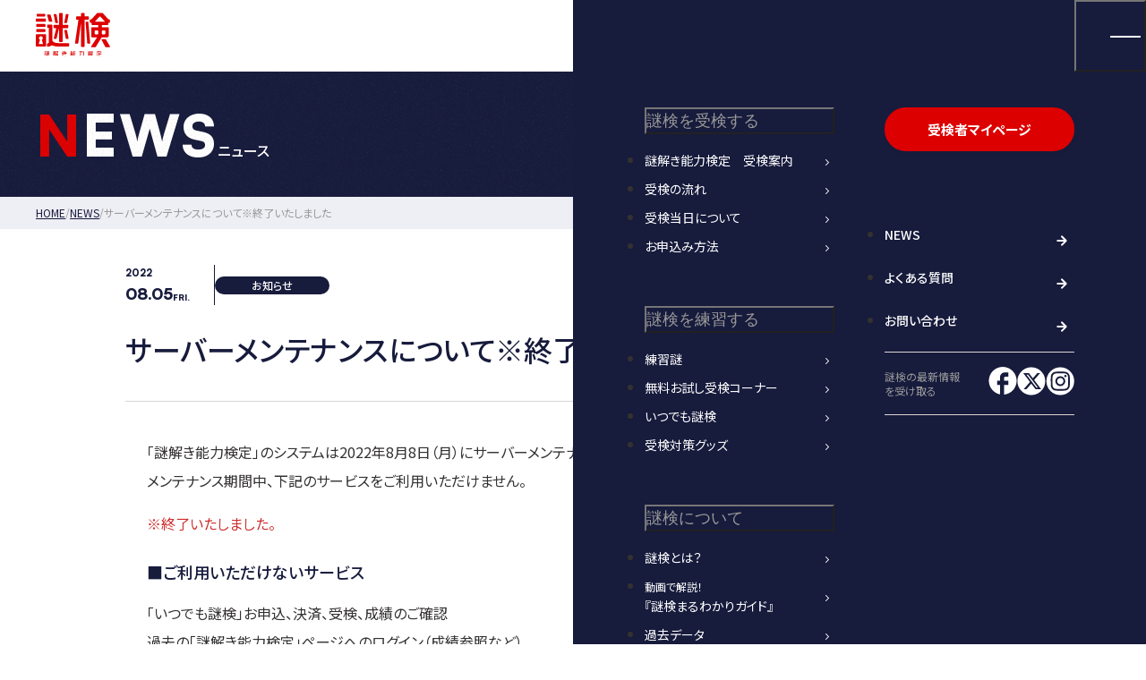

--- FILE ---
content_type: text/html; charset=UTF-8
request_url: https://www.nazoken.com/news/839/
body_size: 34710
content:
<!doctype html>
<html lang="ja">

<head>
	<!-- Google Tag Manager -->
	<script>
		(function (w, d, s, l, i) {
			w[l] = w[l] || [];
			w[l].push({
				"gtm.start": new Date().getTime(),
				event: "gtm.js",
			});
			var f = d.getElementsByTagName(s)[0],
				j = d.createElement(s),
				dl = l != "dataLayer" ? "&l=" + l : "";
			j.async = true;
			j.src = "https://www.googletagmanager.com/gtm.js?id=" + i + dl;
			f.parentNode.insertBefore(j, f);
		})(window, document, "script", "dataLayer", "GTM-KTJP6ZN");
	</script>
	<!-- End Google Tag Manager -->
	<!-- META -->
	<meta charset="UTF-8">
	<meta name="keywords" content="謎検,謎解き検定,リアル脱出ゲーム,SCRAP,謎解き能力検定">
	<meta name="format-detection" content="telephone=no,address=no,email=no">
	<meta name="viewport" content="width=device-width">

	
	<!-- Preload -->
	<link rel="preload" as="style" fetchpriority="high" href="https://fonts.googleapis.com/css2?family=Noto+Sans+JP:wght@100..900&amp;display=swap">
	<link rel="preload" as="style" fetchpriority="high" href="https://api.fontshare.com/v2/css?f[]=satoshi@1&amp;display=swap">
	<link rel="preload" as="style" fetchpriority="high" href="https://cdn.jsdelivr.net/npm/swiper/swiper-bundle.min.css">
	<link rel="preload" as="script" fetchpriority="high" href="https://cdn.jsdelivr.net/npm/swiper@8/swiper-bundle.min.js">
	<link rel="preload" as="script" fetchpriority="high" href="https://cdn.jsdelivr.net/gh/cferdinandi/smooth-scroll@16.1.3/dist/smooth-scroll.min.js">
	<link rel="preload" as="style" fetchpriority="high" href="/assets/css/style.css">
	<link rel="preload" as="script" fetchpriority="high" href="/assets/js/script-min.js">
	<!-- Web font -->
	<link rel="stylesheet" media="print" onload="this.media='all'" href="https://cdn.jsdelivr.net/npm/swiper/swiper-bundle.min.css">
	<link rel="preconnect" href="https://fonts.googleapis.com">
	<link rel="preconnect" href="https://fonts.gstatic.com" crossorigin>
	<link rel="stylesheet" href="https://fonts.googleapis.com/css2?family=Noto+Sans+JP:wght@100..900&amp;display=swap" media="print" onload="this.media='all'">
	<link rel="stylesheet" href="https://api.fontshare.com/v2/css?f[]=satoshi@1&amp;display=swap" media="print" onload="this.media='all'">
	<!-- Link -->
	<link rel="stylesheet" href="/assets/css/style.css">
	<!-- Script -->
	<script src="https://cdn.jsdelivr.net/npm/swiper@8/swiper-bundle.min.js" defer></script>
	<script src="https://cdn.jsdelivr.net/gh/cferdinandi/smooth-scroll@16.1.3/dist/smooth-scroll.min.js" defer></script>
	<script src="/assets/js/script-min.js" defer></script>

					<script type="application/ld+json">
			[{
				"@context": "http://schema.org",
				"@type": "Article",
				"headline": "サーバーメンテナンスについて※終了いたしました",
				"url": "https://www.nazoken.com/news/839/",
				"description": "「謎解き能力検定」のシステムは2022年8月8日（月）にサーバーメンテナンスを実施します。メンテナンス期間中、",
				"mainEntityOfPage": {
					"@type": "WebPage",
					"@id": "https://www.nazoken.com/"
				},
				"image": {
					"@type": "ImageObject",
					"url": "https://www.nazoken.com/wp-content/uploads/2022/11/サーバーメンテナンスのお知らせ-1.jpg"
				},
				"datePublished": "2022-08-05T18:26:11+0900",
				"author": {
					"@type": "Organization",
					"name": "株式会社SCRAP",
					"url": "https://www.scrapmagazine.com/"
				}
			}]
		</script>
		<title>サーバーメンテナンスについて※終了いたしました | NEWS | 謎解き能力検定</title>

		<!-- All in One SEO 4.2.8 - aioseo.com -->
		<meta name="description" content="「謎解き能力検定」のシステムは2022年8月8日（月）にサーバーメンテナンスを実施します。メンテナンス期間中、" />
		<meta name="robots" content="noindex, nofollow, max-image-preview:large" />
		<link rel="canonical" href="https://www.nazoken.com/news/839/" />
		<meta name="generator" content="All in One SEO (AIOSEO) 4.2.8 " />
		<meta property="og:locale" content="ja_JP" />
		<meta property="og:site_name" content="謎解き能力検定 | 謎検(謎解き能力検定)は、株式会社SCRAPが主催する、あなたの「謎解き力」を測るための検定です。一つの解に対して、どれだけたくさんの考え方やアプローチを思いつけるか──その可能性を探る力が謎解き力です。学習にも仕事にも生活にも必要なこの力を身に付け、強化するために、この機会にぜひ謎検にチャレンジしてください。" />
		<meta property="og:type" content="article" />
		<meta property="og:title" content="サーバーメンテナンスについて※終了いたしました | NEWS | 謎解き能力検定" />
		<meta property="og:description" content="「謎解き能力検定」のシステムは2022年8月8日（月）にサーバーメンテナンスを実施します。メンテナンス期間中、" />
		<meta property="og:url" content="https://www.nazoken.com/news/839/" />
		<meta property="fb:app_id" content="374048736306608" />
		<meta property="og:image" content="https://www.nazoken.com/wp-content/uploads/2022/11/サーバーメンテナンスのお知らせ-1.jpg" />
		<meta property="og:image:secure_url" content="https://www.nazoken.com/wp-content/uploads/2022/11/サーバーメンテナンスのお知らせ-1.jpg" />
		<meta property="og:image:width" content="1728" />
		<meta property="og:image:height" content="1080" />
		<meta property="article:published_time" content="2022-08-05T09:26:11+00:00" />
		<meta property="article:modified_time" content="2024-10-29T08:03:15+00:00" />
		<meta name="twitter:card" content="summary" />
		<meta name="twitter:title" content="サーバーメンテナンスについて※終了いたしました | NEWS | 謎解き能力検定" />
		<meta name="twitter:description" content="「謎解き能力検定」のシステムは2022年8月8日（月）にサーバーメンテナンスを実施します。メンテナンス期間中、" />
		<meta name="twitter:image" content="https://www.nazoken.com/wp-content/uploads/2022/11/サーバーメンテナンスのお知らせ-1.jpg" />
		<script type="application/ld+json" class="aioseo-schema">
			{"@context":"https:\/\/schema.org","@graph":[{"@type":"Organization","@id":"https:\/\/www.nazoken.com\/#organization","name":"nazoken","url":"https:\/\/www.nazoken.com\/"},{"@type":"WebPage","@id":"https:\/\/www.nazoken.com\/news\/839\/#webpage","url":"https:\/\/www.nazoken.com\/news\/839\/","name":"\u30b5\u30fc\u30d0\u30fc\u30e1\u30f3\u30c6\u30ca\u30f3\u30b9\u306b\u3064\u3044\u3066\u203b\u7d42\u4e86\u3044\u305f\u3057\u307e\u3057\u305f | NEWS | \u8b0e\u89e3\u304d\u80fd\u529b\u691c\u5b9a","description":"\u300c\u8b0e\u89e3\u304d\u80fd\u529b\u691c\u5b9a\u300d\u306e\u30b7\u30b9\u30c6\u30e0\u306f2022\u5e748\u67088\u65e5\uff08\u6708\uff09\u306b\u30b5\u30fc\u30d0\u30fc\u30e1\u30f3\u30c6\u30ca\u30f3\u30b9\u3092\u5b9f\u65bd\u3057\u307e\u3059\u3002\u30e1\u30f3\u30c6\u30ca\u30f3\u30b9\u671f\u9593\u4e2d\u3001","inLanguage":"ja","isPartOf":{"@id":"https:\/\/www.nazoken.com\/#website"},"author":"https:\/\/www.nazoken.com\/author\/as-iriube\/#author","creator":"https:\/\/www.nazoken.com\/author\/as-iriube\/#author","image":{"@type":"ImageObject","url":"https:\/\/www.nazoken.com\/wp-content\/uploads\/2022\/11\/\u30b5\u30fc\u30d0\u30fc\u30e1\u30f3\u30c6\u30ca\u30f3\u30b9\u306e\u304a\u77e5\u3089\u305b-1.jpg","@id":"https:\/\/www.nazoken.com\/#mainImage","width":1728,"height":1080},"primaryImageOfPage":{"@id":"https:\/\/www.nazoken.com\/news\/839\/#mainImage"},"datePublished":"2022-08-05T09:26:11+09:00","dateModified":"2024-10-29T08:03:15+09:00"},{"@type":"WebSite","@id":"https:\/\/www.nazoken.com\/#website","url":"https:\/\/www.nazoken.com\/","name":"nazoken","description":"\u8b0e\u691c(\u8b0e\u89e3\u304d\u80fd\u529b\u691c\u5b9a)\u306f\u3001\u682a\u5f0f\u4f1a\u793eSCRAP\u304c\u4e3b\u50ac\u3059\u308b\u3001\u3042\u306a\u305f\u306e\u300c\u8b0e\u89e3\u304d\u529b\u300d\u3092\u6e2c\u308b\u305f\u3081\u306e\u691c\u5b9a\u3067\u3059\u3002\u4e00\u3064\u306e\u89e3\u306b\u5bfe\u3057\u3066\u3001\u3069\u308c\u3060\u3051\u305f\u304f\u3055\u3093\u306e\u8003\u3048\u65b9\u3084\u30a2\u30d7\u30ed\u30fc\u30c1\u3092\u601d\u3044\u3064\u3051\u308b\u304b\u2500\u2500\u305d\u306e\u53ef\u80fd\u6027\u3092\u63a2\u308b\u529b\u304c\u8b0e\u89e3\u304d\u529b\u3067\u3059\u3002\u5b66\u7fd2\u306b\u3082\u4ed5\u4e8b\u306b\u3082\u751f\u6d3b\u306b\u3082\u5fc5\u8981\u306a\u3053\u306e\u529b\u3092\u8eab\u306b\u4ed8\u3051\u3001\u5f37\u5316\u3059\u308b\u305f\u3081\u306b\u3001\u3053\u306e\u6a5f\u4f1a\u306b\u305c\u3072\u8b0e\u691c\u306b\u30c1\u30e3\u30ec\u30f3\u30b8\u3057\u3066\u304f\u3060\u3055\u3044\u3002","inLanguage":"ja","publisher":{"@id":"https:\/\/www.nazoken.com\/#organization"}}]}
		</script>
		<!-- All in One SEO -->

<link rel='stylesheet' id='wp-block-library-css' href='https://www.nazoken.com/wp-includes/css/dist/block-library/style.min.css' type='text/css' media='all' />
<link rel='stylesheet' id='classic-theme-styles-css' href='https://www.nazoken.com/wp-includes/css/classic-themes.min.css' type='text/css' media='all' />
<style id='global-styles-inline-css' type='text/css'>
body{--wp--preset--color--black: #000;--wp--preset--color--cyan-bluish-gray: #abb8c3;--wp--preset--color--white: #fff;--wp--preset--color--pale-pink: #f78da7;--wp--preset--color--vivid-red: #cf2e2e;--wp--preset--color--luminous-vivid-orange: #ff6900;--wp--preset--color--luminous-vivid-amber: #fcb900;--wp--preset--color--light-green-cyan: #7bdcb5;--wp--preset--color--vivid-green-cyan: #00d084;--wp--preset--color--pale-cyan-blue: #8ed1fc;--wp--preset--color--vivid-cyan-blue: #0693e3;--wp--preset--color--vivid-purple: #9b51e0;--wp--preset--color--basetxt: #343131;--wp--preset--color--red: #DD0000;--wp--preset--color--navy: #171B3C;--wp--preset--color--gray-1: #625C5C;--wp--preset--color--gray-2: #999;--wp--preset--color--gray-3: #F4F4F4;--wp--preset--color--gray-4: #F4F4F4;--wp--preset--gradient--vivid-cyan-blue-to-vivid-purple: linear-gradient(135deg,rgba(6,147,227,1) 0%,rgb(155,81,224) 100%);--wp--preset--gradient--light-green-cyan-to-vivid-green-cyan: linear-gradient(135deg,rgb(122,220,180) 0%,rgb(0,208,130) 100%);--wp--preset--gradient--luminous-vivid-amber-to-luminous-vivid-orange: linear-gradient(135deg,rgba(252,185,0,1) 0%,rgba(255,105,0,1) 100%);--wp--preset--gradient--luminous-vivid-orange-to-vivid-red: linear-gradient(135deg,rgba(255,105,0,1) 0%,rgb(207,46,46) 100%);--wp--preset--gradient--very-light-gray-to-cyan-bluish-gray: linear-gradient(135deg,rgb(238,238,238) 0%,rgb(169,184,195) 100%);--wp--preset--gradient--cool-to-warm-spectrum: linear-gradient(135deg,rgb(74,234,220) 0%,rgb(151,120,209) 20%,rgb(207,42,186) 40%,rgb(238,44,130) 60%,rgb(251,105,98) 80%,rgb(254,248,76) 100%);--wp--preset--gradient--blush-light-purple: linear-gradient(135deg,rgb(255,206,236) 0%,rgb(152,150,240) 100%);--wp--preset--gradient--blush-bordeaux: linear-gradient(135deg,rgb(254,205,165) 0%,rgb(254,45,45) 50%,rgb(107,0,62) 100%);--wp--preset--gradient--luminous-dusk: linear-gradient(135deg,rgb(255,203,112) 0%,rgb(199,81,192) 50%,rgb(65,88,208) 100%);--wp--preset--gradient--pale-ocean: linear-gradient(135deg,rgb(255,245,203) 0%,rgb(182,227,212) 50%,rgb(51,167,181) 100%);--wp--preset--gradient--electric-grass: linear-gradient(135deg,rgb(202,248,128) 0%,rgb(113,206,126) 100%);--wp--preset--gradient--midnight: linear-gradient(135deg,rgb(2,3,129) 0%,rgb(40,116,252) 100%);--wp--preset--duotone--dark-grayscale: url('#wp-duotone-dark-grayscale');--wp--preset--duotone--grayscale: url('#wp-duotone-grayscale');--wp--preset--duotone--purple-yellow: url('#wp-duotone-purple-yellow');--wp--preset--duotone--blue-red: url('#wp-duotone-blue-red');--wp--preset--duotone--midnight: url('#wp-duotone-midnight');--wp--preset--duotone--magenta-yellow: url('#wp-duotone-magenta-yellow');--wp--preset--duotone--purple-green: url('#wp-duotone-purple-green');--wp--preset--duotone--blue-orange: url('#wp-duotone-blue-orange');--wp--preset--font-size--small: 14px;--wp--preset--font-size--medium: 20px;--wp--preset--font-size--large: 18px;--wp--preset--font-size--x-large: 24px;--wp--preset--font-size--middle: 16px;--wp--preset--spacing--20: 0.44rem;--wp--preset--spacing--30: 0.67rem;--wp--preset--spacing--40: 1rem;--wp--preset--spacing--50: 1.5rem;--wp--preset--spacing--60: 2.25rem;--wp--preset--spacing--70: 3.38rem;--wp--preset--spacing--80: 5.06rem;}:where(.is-layout-flex){gap: 0.5em;}body .is-layout-flow > .alignleft{float: left;margin-inline-start: 0;margin-inline-end: 2em;}body .is-layout-flow > .alignright{float: right;margin-inline-start: 2em;margin-inline-end: 0;}body .is-layout-flow > .aligncenter{margin-left: auto !important;margin-right: auto !important;}body .is-layout-constrained > .alignleft{float: left;margin-inline-start: 0;margin-inline-end: 2em;}body .is-layout-constrained > .alignright{float: right;margin-inline-start: 2em;margin-inline-end: 0;}body .is-layout-constrained > .aligncenter{margin-left: auto !important;margin-right: auto !important;}body .is-layout-constrained > :where(:not(.alignleft):not(.alignright):not(.alignfull)){max-width: var(--wp--style--global--content-size);margin-left: auto !important;margin-right: auto !important;}body .is-layout-constrained > .alignwide{max-width: var(--wp--style--global--wide-size);}body .is-layout-flex{display: flex;}body .is-layout-flex{flex-wrap: wrap;align-items: center;}body .is-layout-flex > *{margin: 0;}:where(.wp-block-columns.is-layout-flex){gap: 2em;}.has-black-color{color: var(--wp--preset--color--black) !important;}.has-cyan-bluish-gray-color{color: var(--wp--preset--color--cyan-bluish-gray) !important;}.has-white-color{color: var(--wp--preset--color--white) !important;}.has-pale-pink-color{color: var(--wp--preset--color--pale-pink) !important;}.has-vivid-red-color{color: var(--wp--preset--color--vivid-red) !important;}.has-luminous-vivid-orange-color{color: var(--wp--preset--color--luminous-vivid-orange) !important;}.has-luminous-vivid-amber-color{color: var(--wp--preset--color--luminous-vivid-amber) !important;}.has-light-green-cyan-color{color: var(--wp--preset--color--light-green-cyan) !important;}.has-vivid-green-cyan-color{color: var(--wp--preset--color--vivid-green-cyan) !important;}.has-pale-cyan-blue-color{color: var(--wp--preset--color--pale-cyan-blue) !important;}.has-vivid-cyan-blue-color{color: var(--wp--preset--color--vivid-cyan-blue) !important;}.has-vivid-purple-color{color: var(--wp--preset--color--vivid-purple) !important;}.has-black-background-color{background-color: var(--wp--preset--color--black) !important;}.has-cyan-bluish-gray-background-color{background-color: var(--wp--preset--color--cyan-bluish-gray) !important;}.has-white-background-color{background-color: var(--wp--preset--color--white) !important;}.has-pale-pink-background-color{background-color: var(--wp--preset--color--pale-pink) !important;}.has-vivid-red-background-color{background-color: var(--wp--preset--color--vivid-red) !important;}.has-luminous-vivid-orange-background-color{background-color: var(--wp--preset--color--luminous-vivid-orange) !important;}.has-luminous-vivid-amber-background-color{background-color: var(--wp--preset--color--luminous-vivid-amber) !important;}.has-light-green-cyan-background-color{background-color: var(--wp--preset--color--light-green-cyan) !important;}.has-vivid-green-cyan-background-color{background-color: var(--wp--preset--color--vivid-green-cyan) !important;}.has-pale-cyan-blue-background-color{background-color: var(--wp--preset--color--pale-cyan-blue) !important;}.has-vivid-cyan-blue-background-color{background-color: var(--wp--preset--color--vivid-cyan-blue) !important;}.has-vivid-purple-background-color{background-color: var(--wp--preset--color--vivid-purple) !important;}.has-black-border-color{border-color: var(--wp--preset--color--black) !important;}.has-cyan-bluish-gray-border-color{border-color: var(--wp--preset--color--cyan-bluish-gray) !important;}.has-white-border-color{border-color: var(--wp--preset--color--white) !important;}.has-pale-pink-border-color{border-color: var(--wp--preset--color--pale-pink) !important;}.has-vivid-red-border-color{border-color: var(--wp--preset--color--vivid-red) !important;}.has-luminous-vivid-orange-border-color{border-color: var(--wp--preset--color--luminous-vivid-orange) !important;}.has-luminous-vivid-amber-border-color{border-color: var(--wp--preset--color--luminous-vivid-amber) !important;}.has-light-green-cyan-border-color{border-color: var(--wp--preset--color--light-green-cyan) !important;}.has-vivid-green-cyan-border-color{border-color: var(--wp--preset--color--vivid-green-cyan) !important;}.has-pale-cyan-blue-border-color{border-color: var(--wp--preset--color--pale-cyan-blue) !important;}.has-vivid-cyan-blue-border-color{border-color: var(--wp--preset--color--vivid-cyan-blue) !important;}.has-vivid-purple-border-color{border-color: var(--wp--preset--color--vivid-purple) !important;}.has-vivid-cyan-blue-to-vivid-purple-gradient-background{background: var(--wp--preset--gradient--vivid-cyan-blue-to-vivid-purple) !important;}.has-light-green-cyan-to-vivid-green-cyan-gradient-background{background: var(--wp--preset--gradient--light-green-cyan-to-vivid-green-cyan) !important;}.has-luminous-vivid-amber-to-luminous-vivid-orange-gradient-background{background: var(--wp--preset--gradient--luminous-vivid-amber-to-luminous-vivid-orange) !important;}.has-luminous-vivid-orange-to-vivid-red-gradient-background{background: var(--wp--preset--gradient--luminous-vivid-orange-to-vivid-red) !important;}.has-very-light-gray-to-cyan-bluish-gray-gradient-background{background: var(--wp--preset--gradient--very-light-gray-to-cyan-bluish-gray) !important;}.has-cool-to-warm-spectrum-gradient-background{background: var(--wp--preset--gradient--cool-to-warm-spectrum) !important;}.has-blush-light-purple-gradient-background{background: var(--wp--preset--gradient--blush-light-purple) !important;}.has-blush-bordeaux-gradient-background{background: var(--wp--preset--gradient--blush-bordeaux) !important;}.has-luminous-dusk-gradient-background{background: var(--wp--preset--gradient--luminous-dusk) !important;}.has-pale-ocean-gradient-background{background: var(--wp--preset--gradient--pale-ocean) !important;}.has-electric-grass-gradient-background{background: var(--wp--preset--gradient--electric-grass) !important;}.has-midnight-gradient-background{background: var(--wp--preset--gradient--midnight) !important;}.has-small-font-size{font-size: var(--wp--preset--font-size--small) !important;}.has-medium-font-size{font-size: var(--wp--preset--font-size--medium) !important;}.has-large-font-size{font-size: var(--wp--preset--font-size--large) !important;}.has-x-large-font-size{font-size: var(--wp--preset--font-size--x-large) !important;}
.wp-block-navigation a:where(:not(.wp-element-button)){color: inherit;}
:where(.wp-block-columns.is-layout-flex){gap: 2em;}
.wp-block-pullquote{font-size: 1.5em;line-height: 1.6;}
</style>
</head>

<body class="news news-onecolumn" id="pagetop">
	<!-- Google Tag Manager (noscript) -->
	<noscript><iframe src="https://www.googletagmanager.com/ns.html?id=GTM-KTJP6ZN" height="0" width="0" style="display: none; visibility: hidden"></iframe></noscript>
	<!-- End Google Tag Manager (noscript) -->
	<!-- HEADER -->
	<header class="header">
		<div class="header__container">
							<p class="header__logo"><a href="/"><img src="/assets/img/common/nazoken-logo_red.svg" alt="【謎検】謎解き能力検定" width="83" height="50"></a></p>
						<div class="header__block">
				<p class="header__block--mypage"><a class="header__block--btn btn__primary" href="https://nazoken.scrapticket.jp/member/login" target="_blank">受検者マイページ</a></p>
				<button class="header__block--trigger" type="button" aria-controls="navigation" aria-label="MENUを開く" data-navtrigger><span></span></button>
			</div>
		</div>
	</header>
	
<!-- NAVIGATION -->
<nav class="gnav" id="navigation" aria-hidden="true">
  <div class="gnav__container">
    <button class="gnav__close" type="button" aria-controls="navigation" aria-label="MENUを閉じる" data-navclosetrigger><span></span></button>
    <div class="gnav__mainnav">
      <dl class="gnav__list is-challenge">
        <dt class="gnav__list--label">
          <button class="gnav__list--trigger" type="button" aria-controls="gnav_challenge" aria-expanded="false" aria-selected="false" tabindex="-1" data-gnavtrigger>謎検を受検する</button>
        </dt>
        <dd class="gnav__list--block" id="gnav_challenge" aria-hidden="true">
          <ul class="gnav__linklist">
            <li class="gnav__linkitem"><a href="/guide.html" tabindex="-1">謎解き能力検定　受検案内</a></li>
            <li class="gnav__linkitem"><a href="/flow.html" tabindex="-1">受検の流れ</a></li>
            <li class="gnav__linkitem"><a href="/exam-day.html" tabindex="-1">受検当日について</a></li>
            <li class="gnav__linkitem"><a href="/apply.html" tabindex="-1">お申込み方法</a></li>
          </ul>
        </dd>
      </dl>
      <dl class="gnav__list is-practice">
        <dt class="gnav__list--label">
          <button class="gnav__list--trigger" type="button" aria-controls="gnav_practice" aria-expanded="false" aria-selected="false" tabindex="-1" data-gnavtrigger>謎検を練習する</button>
        </dt>
        <dd class="gnav__list--block" id="gnav_practice" aria-hidden="true">
          <ul class="gnav__linklist">
            <li class="gnav__linkitem"><a href="/exercise-n/" tabindex="-1">練習謎</a></li>
            <li class="gnav__linkitem"><a href="/pre-test/" tabindex="-1">無料お試し受検コーナー</a></li>
            <li class="gnav__linkitem"><a href="/guide_itsudemo.html" tabindex="-1">いつでも謎検</a></li>
            <li class="gnav__linkitem"><a href="/reference.html" tabindex="-1">受検対策グッズ</a></li>
          </ul>
        </dd>
      </dl>
      <dl class="gnav__list is-about">
        <dt class="gnav__list--label">
          <button class="gnav__list--trigger" type="button" aria-controls="gnav_about" aria-expanded="false" aria-selected="false" tabindex="-1" data-gnavtrigger>謎検について</button>
        </dt>
        <dd class="gnav__list--block" id="gnav_about" aria-hidden="true">
          <ul class="gnav__linklist">
            <li class="gnav__linkitem"><a href="/about.html" tabindex="-1">謎検とは？</a></li>
            <li class="gnav__linkitem"><a href="/complete-guide.html" tabindex="-1"><span class="is-small">動画で解説！</span><br>『謎検まるわかりガイド』</a></li>
            <li class="gnav__linkitem"><a href="/result/" tabindex="-1">過去データ</a></li>
            <li class="gnav__linkitem"><a href="/comment.html" tabindex="-1">受検者の声</a></li>
            <li class="gnav__linkitem"><a href="/interview/fukura-p.html" tabindex="-1"><span class="is-small">インタビュー</span><br>「謎解き力」とは？</a></li>
          </ul>
        </dd>
      </dl>
    </div>
    <div class="gnav__aside">
      <ul class="gnav__submenu">
        <li class="gnav__submenu--item"><a class="gnav__submenu--link" href="/news/" tabindex="-1">NEWS</a></li>
        <li class="gnav__submenu--item"><a class="gnav__submenu--link" href="/faq.html" tabindex="-1">よくある質問</a></li>
        <li class="gnav__submenu--item"><a class="gnav__submenu--link" href="/contact.html" tabindex="-1">お問い合わせ</a></li>
      </ul>
      <dl class="gnav__snslist">
        <dt class="gnav__snslist--label">謎検の最新情報<br>を受け取る</dt>
        <dd class="gnav__snslist--block"><a href="https://www.facebook.com/nazoken/" target="_blank" tabindex="-1"><img src="/assets/img/common/icon-facebook.svg" width="32" height="32" alt="Facebook公式アカウント" loading="lazy"></a><a href="https://x.com/nazoken_scrap" target="_blank" tabindex="-1"><img src="/assets/img/common/icon-x.svg" width="32" height="32" alt="X公式アカウント" loading="lazy"></a><a href="https://www.instagram.com/nazoken_scrap/" target="_blank" tabindex="-1"><img src="/assets/img/common/icon-instagram.svg" width="32" height="32" alt="Instagram公式アカウント" loading="lazy"></a></dd>
      </dl>
      <p class="gnav__mypagelink"><a class="gnav__mypagelink--btn btn__primary" href="https://nazoken.scrapticket.jp/member/login" target="_blank" tabindex="-1">受検者マイページ</a></p>
    </div>
  </div>
</nav><!-- MAIN -->
<main class="main">
	<hgroup class="pagetitle">
		<p class="pagetitle__label"><span class="is-mainlabel">NEWS</span><span class="is-sublabel">ニュース</span></p>
	</hgroup>
	<div class="breadcrumbs"><ol class="breadcrumbs__list" itemscope itemtype="https://schema.org/BreadcrumbList"><li class="breadcrumbs__item" itemprop="itemListElement" itemscope
          itemtype="https://schema.org/ListItem"><a class="breadcrumbs__link" itemprop="item" href="https://www.nazoken.com/"><span itemprop="name">HOME</span></a><meta itemprop="position" content="1"></li><li class="breadcrumbs__item" itemprop="itemListElement" itemscope
          itemtype="https://schema.org/ListItem"><a class="breadcrumbs__link" itemprop="item" href="https://www.nazoken.com/news/"><span itemprop="name">NEWS</span></a><meta itemprop="position" content="2"></li><li class="breadcrumbs__item" itemprop="itemListElement" itemscope
          itemtype="https://schema.org/ListItem"><span itemprop="name">サーバーメンテナンスについて※終了いたしました</span><meta itemprop="position" content="3"></li></ol></div>	<div class="main__outer news__article">
		<div class="main__outer--block">
			<section class="main__container">
										<hgroup class="news__posttitle">
							<div class="news__posttitle--status">
								<p class="news__archivelist--date">
									<time datetime="2022-08-05"><span class="is-year">2022</span><span class="is-day">08.05</span><span class="is-weekly">Fri.</span></time>
								</p>
								<p class="news__archivelist--category"><span class="news__category">お知らせ</span></p>
							</div>
							<h1 class="news__posttitle--label">サーバーメンテナンスについて※終了いたしました</h1>
						</hgroup>
						<div class="news__postbody">
							
<p>「謎解き能力検定」のシステムは2022年8月8日（月）にサーバーメンテナンスを実施します。<br>メンテナンス期間中、下記のサービスをご利用いただけません。</p>



<p class="has-vivid-red-color has-text-color">※終了いたしました。 </p>



<h2 class="wp-block-heading is-style-stylelv5">■ご利用いただけないサービス</h2>



<p>「いつでも謎検」お申込、決済、受検、成績のご確認 <br>過去の「謎解き能力検定」ページへのログイン（成績参照など） <br></p>



<h2 class="wp-block-heading is-style-stylelv5">■サーバーメンテナンス実施予定期間</h2>



<p>2022年8月8日（月）11:00 ～ 13:00 <br>※作業の状況により終了時間が前後することがございます。</p>



<p>お客様にはご不便をおかけいたしまして、誠に申し訳ございませんが、ご了承くださいますようお願い申し上げます。<br></p>
						</div>
						<div class="news__postfooter">
							<dl class="sharelink">
								<dt class="is-label">シェアする</dt>
								<dd class="is-snslink"><a href="https://www.facebook.com/sharer/sharer.php?u=https%3A%2F%2Fwww.nazoken.com%2Fnews%2F839%2F" target="_blank"><img src="/assets/img/common/icon-facebook_gray.svg" width="32" height="32" alt="Facebook公式アカウント" loading="lazy"></a><a href="https://twitter.com/intent/tweet?url=https%3A%2F%2Fwww.nazoken.com%2Fnews%2F839%2F&amp;via=nazoken_scrap&amp;hashtags=謎検&amp;text=%E3%82%B5%E3%83%BC%E3%83%90%E3%83%BC%E3%83%A1%E3%83%B3%E3%83%86%E3%83%8A%E3%83%B3%E3%82%B9%E3%81%AB%E3%81%A4%E3%81%84%E3%81%A6%E2%80%BB%E7%B5%82%E4%BA%86%E3%81%84%E3%81%9F%E3%81%97%E3%81%BE%E3%81%97%E3%81%9F" target="_blank"><img src="/assets/img/common/icon-x_gray.svg" width="32" height="32" alt="X公式アカウント" loading="lazy"></a></dd>
							</dl>
							<div class="news__postfooter--inner">
								<p class="news__singleback"><a class="news__singleback--link" href="https://www.nazoken.com/news/">記事一覧に戻る</a></p>
								<ul class="news__singlepager">
																			<li class="news__singlepager--item"><a class="news__singlepager--link is-prev" href="https://www.nazoken.com/news/829/" rel="prev">前の記事へ</a></li>
																												<li class="news__singlepager--item"><a class="news__singlepager--link is-next" href="https://www.nazoken.com/news/858/" rel="next">次の記事へ</a></li>
																	</ul>
							</div>
						</div>
							</section>
					</div>
	</div>
</main>
<!-- /MAIN -->
<!-- FOOTER -->
<footer class="footer" data-footerarea>
  <div class="btn__fixbtn" data-fixbtn><a href="/guide.html">
    <span class="is-appeal">早割受付中！</span>
    <figure class="btn__fixbtn--logo"><img src="/assets/img/common/nazoken-logo2_white.svg" alt="謎検" width="42" height="20" loading="lazy">
      <figcaption class="btn__fixbtn--stxt">2025年秋</figcaption>
    </figure>
    <p class="btn__fixbtn--label">お申込みは<br>こちら</p></a></div>
  <p class="btn__fixpagetop" data-fixpagetop><a href="#pagetop"><img src="/assets/img/common/btn-pagetop.svg" alt="ページトップ" width="40" height="40" loading="lazy"></a></p>
  <p class="footer__logo"><a href="/"><img src="/assets/img/common/nazoken-logo_red.svg" alt="【謎検】謎解き能力検定" width="83" height="50" loading="lazy"></a></p>
  <div class="footer__container">
    <div class="footer__mainnav">
      <dl class="footer__navlist is-challenge">
        <dt class="footer__navlist--label">
          <button class="footer__navlist--trigger" type="button" aria-controls="ft_challenge" aria-expanded="false" aria-selected="false" data-footertrigger>謎検を受検する</button>
        </dt>
        <dd class="footer__navlist--block" id="ft_challenge" aria-hidden="true">
          <ul class="footer__linklist">
            <li class="footer__linkitem"><a href="/guide.html" tabindex="-1">謎解き能力検定　受検案内</a></li>
            <li class="footer__linkitem"><a href="/flow.html" tabindex="-1">受検の流れ</a></li>
            <li class="footer__linkitem"><a href="/exam-day.html" tabindex="-1">受検当日について</a></li>
            <li class="footer__linkitem"><a href="/apply.html" tabindex="-1">お申込み方法</a></li>
          </ul>
        </dd>
      </dl>
      <dl class="footer__navlist is-practice">
        <dt class="footer__navlist--label">
          <button class="footer__navlist--trigger" type="button" aria-controls="ft_practice" aria-expanded="false" aria-selected="false" data-footertrigger>謎検を練習する</button>
        </dt>
        <dd class="footer__navlist--block" id="ft_practice" aria-hidden="true">
          <ul class="footer__linklist">
            <li class="footer__linkitem"><a href="/exercise-n/" tabindex="-1">練習謎</a></li>
            <li class="footer__linkitem"><a href="/pre-test/" tabindex="-1">無料お試し受検コーナー</a></li>
            <li class="footer__linkitem"><a href="/guide_itsudemo.html" tabindex="-1">いつでも謎検</a></li>
            <li class="footer__linkitem"><a href="/reference.html" tabindex="-1">受検対策グッズ</a></li>
          </ul>
        </dd>
      </dl>
      <dl class="footer__navlist is-about">
        <dt class="footer__navlist--label">
          <button class="footer__navlist--trigger" type="button" aria-controls="ft_about" aria-expanded="false" aria-selected="false" data-footertrigger>謎検について</button>
        </dt>
        <dd class="footer__navlist--block" id="ft_about" aria-hidden="true">
          <ul class="footer__linklist">
            <li class="footer__linkitem"><a href="/about.html" tabindex="-1">謎検とは？</a></li>
            <li class="footer__linkitem"><a href="/complete-guide.html" tabindex="-1"><span class="is-small">動画で解説！</span><br>『謎検まるわかりガイド』</a></li>
            <li class="footer__linkitem"><a href="/result/" tabindex="-1">過去データ</a></li>
            <li class="footer__linkitem"><a href="/comment.html" tabindex="-1">受検者の声</a></li>
            <li class="footer__linkitem"><a href="/interview/fukura-p.html" tabindex="-1"><span class="is-small">インタビュー</span><br>「謎解き力」とは？</a></li>
          </ul>
        </dd>
      </dl>
    </div>
    <div class="footer__aside">
      <ul class="footer__submenu">
        <li class="footer__submenu--item"><a href="/news/">NEWS</a></li>
        <li class="footer__submenu--item"><a href="/faq.html">よくある質問</a></li>
        <li class="footer__submenu--item"><a href="/contact.html">お問い合わせ</a></li>
      </ul>
      <dl class="footer__snslist">
        <dt class="footer__snslist--label">謎検の最新情報<br>を受け取る</dt>
        <dd class="footer__snslist--block"><a href="https://www.facebook.com/nazoken/" target="_blank"><img src="/assets/img/common/icon-facebook.svg" width="32" height="32" alt="Facebook公式アカウント" loading="lazy"></a><a href="https://x.com/nazoken_scrap" target="_blank"><img src="/assets/img/common/icon-x.svg" width="32" height="32" alt="X公式アカウント" loading="lazy"></a><a href="https://www.instagram.com/nazoken_scrap/" target="_blank"><img src="/assets/img/common/icon-instagram.svg" width="32" height="32" alt="Instagram公式アカウント" loading="lazy"></a></dd>
      </dl>
    </div>
  </div>
  <div class="footer__copyright">
    <p class="footer__copyright--pdca"><a href="/assets/doc/nazokenjikohyouka.pdf" target="_blank">
        <picture>
          <source type="image/webp" srcset="/assets/img/common/img-pdca.webp" width="200" height="60"><img src="/assets/img/common/img-pdca.jpg" alt="自己評価を行いました" width="200" height="60" loading="lazy">
        </picture></a></p>
    <p class="footer__copyright--text">株式会社SCRAP　Powered by SCRAP © SCRAP All rights reserved.<br class="d-md-none">「謎検」は株式会社SCRAPの登録商標です。</p>
  </div>
</footer><!-- /FOOTER --></body>

</html>

--- FILE ---
content_type: text/css
request_url: https://api.fontshare.com/v2/css?f[]=satoshi@1&display=swap
body_size: 619
content:
/* Satoshi */
@font-face {
  font-family: 'Satoshi';
  src: url('//cdn.fontshare.com/wf/NWBQYJIM7GCZ5XWD7D26ARB3VDY55ZRT/K63EV2KZIGKLE7RANQ2U42S6SVHU5RJ7/X6XYTKIVDUW7GZTZPZNN4EUM5KH54KHF.woff2') format('woff2'),
       url('//cdn.fontshare.com/wf/NWBQYJIM7GCZ5XWD7D26ARB3VDY55ZRT/K63EV2KZIGKLE7RANQ2U42S6SVHU5RJ7/X6XYTKIVDUW7GZTZPZNN4EUM5KH54KHF.woff') format('woff'),
       url('//cdn.fontshare.com/wf/NWBQYJIM7GCZ5XWD7D26ARB3VDY55ZRT/K63EV2KZIGKLE7RANQ2U42S6SVHU5RJ7/X6XYTKIVDUW7GZTZPZNN4EUM5KH54KHF.ttf') format('truetype');
  font-weight: 300 900;
  font-display: swap;
  font-style: normal;
}




--- FILE ---
content_type: text/css
request_url: https://www.nazoken.com/assets/css/style.css
body_size: 173671
content:
*{margin:0;padding:0;line-height:calc(.25rem + 1em + .25rem)}*,::before,::after{-webkit-box-sizing:border-box;box-sizing:border-box}*:where(:not(fieldset,progress,meter)){border-width:0;border-style:solid;background-repeat:no-repeat;background-origin:border-box}html{block-size:100%;-webkit-text-size-adjust:none}body{min-block-size:100%;text-rendering:optimizeSpeed}:where(img,svg,video,canvas,audio,iframe,embed,object,hgroup){display:block}:where(img,svg,video){max-inline-size:100%;block-size:auto}:where(svg){stroke:none;fill:currentColor}:where(svg):where(:not([fill])){stroke:currentColor;fill:none;stroke-linecap:round;stroke-linejoin:round}:where(svg):where(:not([width])){inline-size:5rem}:where(input,button,textarea,select),:where(input[type=file])::-webkit-file-upload-button{color:inherit;font:inherit;font-size:inherit;letter-spacing:inherit;word-spacing:inherit}:where(button,[type=button],[type=reset],[type=submit]){-ms-touch-action:manipulation;touch-action:manipulation}:where(textarea){resize:vertical}@supports(resize: block){:where(textarea){resize:block}}:where(p,h1,h2,h3,h4,h5,h6){overflow-wrap:break-word}h1{font-size:2em}:where(ul,ol){list-style-position:inside;list-style-type:""}a:not([class]){-webkit-text-decoration-skip:ink;text-decoration-skip-ink:auto}:where(a[href],area,button,input,label[for],select,summary,textarea,[tabindex]:not([tabindex*="-"])){cursor:pointer;-ms-touch-action:manipulation;touch-action:manipulation}:where(input[type=file]){cursor:auto}:where(input[type=file])::-webkit-file-upload-button{cursor:pointer}:where(input[type=file])::-webkit-file-upload-button,:where(input[type=file])::file-selector-button{cursor:pointer}:where(:not(:active)):focus-visible{outline-offset:5px}:where(input[type=file])::-webkit-file-upload-button{-webkit-tap-highlight-color:rgba(0,0,0,0);-webkit-touch-callout:none;-webkit-user-select:none;text-align:center;user-select:none}:where(button,button[type],input[type=button],input[type=submit],input[type=reset]),:where(input[type=file])::-webkit-file-upload-button,:where(input[type=file])::file-selector-button{-webkit-tap-highlight-color:rgba(0,0,0,0);-webkit-touch-callout:none;-webkit-user-select:none;text-align:center;user-select:none}:where(button,button[type],input[type=button],input[type=submit],input[type=reset])[disabled]{cursor:not-allowed}:root{--breakpoint-sm: 576px;--breakpoint-md: 768px;--breakpoint-lg: 1024px;--header-height: 64px;--font-notosansjp: "Noto Sans JP", sans-serif;--font-satoshi: "Satoshi", sans-serif;--color-black: #000;--color-white: #fff;--color-gray1: #343131;--color-gray2: #625C5C;--color-gray3: #999;--color-gray4: #DCD6D6;--color-gray5: #F4F4F4;--color-keynavy: #171B3C;--color-nazored: #DD0000;--color-cyan: #EBF0FB;--color-breadcrumbs: #EEEEF5;--color-txtbase: var(--color-gray1);--color-txtlink: var(--color-keynavy);--color-link-line: var(--color-keynavy);--color-bgheader: var(--color-white);--color-bgfooter: var(--color-keynavy);--color-bgnav: var(--color-keynavy);--color-bgbox: var(--color-gray5);--color-btn-primary: var(--color-nazored);--color-btn-secondary: var(--color-white);--color-btn-line: var(--color-keynavy);--border-radius: 16px;--border-halfcircle: 50px;--border-circle: 50%;--shadow-default: 0 6px 0 rgba(52, 49, 49, 0.2);--shadow-btn-default: 0 6px 0 rgba(23, 27, 60, 0.13);--easing-cubic1: cubic-bezier(0, 0, 0, 1)}html{font-weight:400;font-size:16px;line-height:1.8;font-family:var(--font-notosansjp)}html.is-gnavshow{height:100vh;overflow:hidden}body{color:var(--color-txtbase);-webkit-font-feature-settings:"palt" 1;font-feature-settings:"palt" 1;-webkit-font-smoothing:antialiased;-moz-osx-font-smoothing:antialiased;position:relative}body::after{z-index:10;position:fixed;top:0;left:0;width:100%;height:100%;background-color:rgba(0,0,0,.8);content:"";opacity:0;pointer-events:none;-webkit-transition:opacity .3s var(--easing-cubic1);transition:opacity .3s var(--easing-cubic1)}.is-gnavshow body::after{opacity:1;pointer-events:all}a{color:var(--color-link);text-decoration:none}.pagetitle{position:relative;padding:32px 16px;background-color:var(--color-keynavy)}.pagetitle::before{display:block;z-index:0;position:absolute;top:0;left:0;width:100%;height:100%;background:url("/assets/img/common/bg-texture1.png");content:"";opacity:.25;pointer-events:none}.pagetitle__label{display:-webkit-box;display:-ms-flexbox;display:flex;-webkit-box-orient:vertical;-webkit-box-direction:normal;-ms-flex-direction:column;flex-direction:column;-webkit-box-align:baseline;-ms-flex-align:baseline;align-items:baseline;max-width:1200px;margin-right:auto;margin-left:auto;gap:4px 24px}.pagetitle__label .is-mainlabel{color:var(--color-white);font-weight:900;font-size:calc(45/16*1rem);line-height:1.2;font-family:var(--font-satoshi);letter-spacing:calc(30/1000*1em);text-transform:uppercase}.pagetitle__label .is-mainlabel::first-letter{color:var(--color-nazored)}.pagetitle__label .is-sublabel{color:var(--color-white);font-weight:500;font-size:clamp(14px,1.46484375vw,16px);line-height:1.4}.headgroup{display:-webkit-box;display:-ms-flexbox;display:flex;-webkit-box-pack:start;-ms-flex-pack:start;justify-content:flex-start;width:100%;margin-bottom:40px;gap:clamp(12px,1.3671875vw,16px)}.headgroup::before{-webkit-box-flex:0;-ms-flex:0 0 auto;display:block;flex:0 0 auto;width:clamp(14px,1.46484375vw,16px);height:clamp(14px,1.46484375vw,16px);translate:0 16px;border-radius:var(--border-circle);background-color:var(--color-nazored);content:""}.headgroup__label{color:var(--color-keynavy);font-weight:800;font-size:calc(29/16*1rem);line-height:1.4}.title__label{color:var(--color-gray1);font-weight:500;line-height:1.6}.title__style1{position:relative;margin-bottom:32px;padding-bottom:16px;border-bottom:1px solid var(--color-gray2)}.title__style1::after{display:block;z-index:1;position:absolute;bottom:-1px;left:0;width:20px;height:0;border-bottom:1px solid var(--color-nazored);content:""}.title__style1 .title__label{font-size:clamp(28px,2.9296875vw,32px)}.title__style1.is-noline{padding-bottom:0;border-bottom:none}.title__style1.is-noline::after{display:none}.title__style1.is-noline .title__label{color:var(--color-keynavy);font-size:clamp(28px,3.3203125vw,40px)}.title__style2{margin-bottom:32px}.title__style2 .title__label{font-size:clamp(24px,2.5390625vw,28px);line-height:1.5}.title__style3{margin-bottom:24px}.title__style3 .title__label{font-size:clamp(20px,2.1484375vw,24px);line-height:1.6;letter-spacing:calc(30/1000*1em)}.aside__nav{display:-webkit-box;display:-ms-flexbox;display:flex;-webkit-box-pack:center;-ms-flex-pack:center;justify-content:center;width:100%;overflow-x:auto;gap:24px;-ms-overflow-style:none;scrollbar-width:none}.aside__nav::-webkit-scrollbar{display:none}.aside__navtitle{display:none;color:var(--color-keynavy);font-weight:900;font-size:calc(24/16*1rem);font-family:var(--font-satoshi);text-transform:uppercase}.aside__navlist{display:-webkit-box;display:-ms-flexbox;display:flex}.aside__navitem{-webkit-box-flex:0;-ms-flex:0 0 auto;flex:0 0 auto}.aside__navlink{display:-webkit-inline-box;display:-ms-inline-flexbox;display:inline-flex;-webkit-box-pack:center;-ms-flex-pack:center;justify-content:center;padding-right:8px;padding-bottom:16px;padding-left:8px;border-bottom:1px solid var(--color-gray4);background:none;color:var(--color-keynavy);font-weight:500;font-size:calc(14/16*1rem);font-family:var(--font-satoshi);text-align:center;-webkit-transition:color .3s var(--easing-cubic1);transition:color .3s var(--easing-cubic1)}.aside__navlink[aria-current=page]{border-bottom-color:var(--color-nazored);color:var(--color-nazored);font-weight:700}.aside__navlink:focus-visible{color:var(--color-nazored)}.btn__primary{display:-webkit-inline-box;display:-ms-inline-flexbox;display:inline-flex;-webkit-box-pack:center;-ms-flex-pack:center;justify-content:center;-webkit-box-align:center;-ms-flex-align:center;align-items:center;width:100%;max-width:320px;padding:24px;border:2px solid var(--color-btn-primary);border-radius:var(--border-halfcircle);background-color:var(--color-btn-primary);color:var(--color-white);font-weight:700;font-size:clamp(24px,2.5390625vw,28px);line-height:1.4;-webkit-box-shadow:var(--shadow-btn-default);box-shadow:var(--shadow-btn-default);-webkit-transition:translate .15s var(--easing-cubic1),-webkit-box-shadow .15s var(--easing-cubic1);position:relative;transition:translate .15s var(--easing-cubic1),-webkit-box-shadow .15s var(--easing-cubic1);transition:box-shadow .15s var(--easing-cubic1),translate .15s var(--easing-cubic1);transition:box-shadow .15s var(--easing-cubic1),translate .15s var(--easing-cubic1),-webkit-box-shadow .15s var(--easing-cubic1)}.btn__primary.is-small{padding:12px 16px;font-size:calc(15/16*1rem)}.btn__primary:focus-visible{translate:0 2px;-webkit-box-shadow:0 4px 0 rgba(23,27,60,.13);box-shadow:0 4px 0 rgba(23,27,60,.13)}.btn__secondary{display:-webkit-box;display:-ms-flexbox;display:flex;-webkit-box-align:center;-ms-flex-align:center;align-items:center;width:100%;max-width:320px;min-height:clamp(56px,5.6640625vw,60px);padding:8px clamp(16px,1.7578125vw,20px);gap:clamp(8px,1.171875vw,12px);border:2px solid var(--color-btn-line);border-radius:var(--border-halfcircle);background-color:var(--color-btn-secondary);color:var(--color-keynavy);word-break:break-all;-webkit-box-shadow:var(--shadow-btn-default);box-shadow:var(--shadow-btn-default);-webkit-transition:color .3s var(--easing-cubic1);position:relative;transition:color .3s var(--easing-cubic1)}.btn__secondary.is-noicon{-webkit-box-pack:center;-ms-flex-pack:center;justify-content:center;-webkit-transition:color .3s var(--easing-cubic1),translate .15s var(--easing-cubic1),-webkit-box-shadow .15s var(--easing-cubic1);transition:color .3s var(--easing-cubic1),translate .15s var(--easing-cubic1),-webkit-box-shadow .15s var(--easing-cubic1);transition:color .3s var(--easing-cubic1),box-shadow .15s var(--easing-cubic1),translate .15s var(--easing-cubic1);transition:color .3s var(--easing-cubic1),box-shadow .15s var(--easing-cubic1),translate .15s var(--easing-cubic1),-webkit-box-shadow .15s var(--easing-cubic1)}.btn__secondary.is-noicon::before,.btn__secondary.is-noicon::after{display:none !important}.btn__secondary:focus-visible{color:var(--color-nazored)}.btn__secondary:focus-visible::before{background:var(--color-nazored)}.btn__secondary:focus-visible::after{translate:5px -50%;background:var(--color-nazored)}.btn__secondary:focus-visible[target=_blank]{translate:0 2px;-webkit-box-shadow:0 4px 0 rgba(23,27,60,.13);box-shadow:0 4px 0 rgba(23,27,60,.13)}.btn__secondary:focus-visible[target=_blank]::after{translate:0 -50%}.btn__secondary:focus-visible.is-noicon{translate:0 2px;-webkit-box-shadow:0 4px 0 rgba(23,27,60,.13);box-shadow:0 4px 0 rgba(23,27,60,.13)}.btn__secondary::after{display:block;width:6px;height:12px;content:"";-webkit-mask-image:url("/assets/img/common/icon-arrow2_right.svg");mask-image:url("/assets/img/common/icon-arrow2_right.svg");-webkit-mask-size:contain;mask-size:contain;-webkit-mask-repeat:no-repeat;mask-repeat:no-repeat;-webkit-mask-position:center;position:absolute;top:52%;right:24px;translate:0 -50%;background:currentColor;mask-position:center;-webkit-transition:translate .3s var(--easing-cubic1);transition:translate .3s var(--easing-cubic1)}.btn__secondary[target=_blank]{-webkit-transition:color .3s var(--easing-cubic1),translate .15s var(--easing-cubic1),-webkit-box-shadow .15s var(--easing-cubic1);transition:color .3s var(--easing-cubic1),translate .15s var(--easing-cubic1),-webkit-box-shadow .15s var(--easing-cubic1);transition:color .3s var(--easing-cubic1),box-shadow .15s var(--easing-cubic1),translate .15s var(--easing-cubic1);transition:color .3s var(--easing-cubic1),box-shadow .15s var(--easing-cubic1),translate .15s var(--easing-cubic1),-webkit-box-shadow .15s var(--easing-cubic1)}.btn__secondary[target=_blank]::after{display:block;width:16px;height:16px;content:"";-webkit-mask-image:url("/assets/img/common/icon-blank.svg");mask-image:url("/assets/img/common/icon-blank.svg");-webkit-mask-size:contain;mask-size:contain;-webkit-mask-repeat:no-repeat;mask-repeat:no-repeat;-webkit-mask-position:center;position:absolute;top:52%;right:20px;translate:0 -50%;background:var(--color-keynavy);mask-position:center;-webkit-transition:background-color .3s var(--easing-cubic1);transition:background-color .3s var(--easing-cubic1)}.btn__secondary .is-label{display:inline-block;font-weight:500;font-size:clamp(16px,1.7578125vw,18px);line-height:1.4;text-align:left}.btn__secondary .is-small{display:inline-block;font-size:clamp(10px,1.171875vw,12px);line-height:1}.btn__secondary.is-mail{-ms-flex-pack:distribute;justify-content:space-around}.btn__secondary.is-mail::after{display:none}.btn__secondary.is-mail::before{-webkit-box-flex:0;-ms-flex:0 0 auto;display:block;flex:0 0 auto;width:24px;height:24px;content:"";-webkit-mask-image:url("/assets/img/common/icon-mail.svg");mask-image:url("/assets/img/common/icon-mail.svg");-webkit-mask-size:contain;mask-size:contain;-webkit-mask-repeat:no-repeat;mask-repeat:no-repeat;-webkit-mask-position:center;background:currentColor;mask-position:center;-webkit-transition:background-color .3s var(--easing-cubic1);transition:background-color .3s var(--easing-cubic1)}.btn__secondary.is-iconabout::before{-webkit-box-flex:0;-ms-flex:0 0 auto;display:block;flex:0 0 auto;width:24px;height:24px;content:"";-webkit-mask-image:url("/assets/img/common/icon-about.svg");mask-image:url("/assets/img/common/icon-about.svg");-webkit-mask-size:contain;mask-size:contain;-webkit-mask-repeat:no-repeat;mask-repeat:no-repeat;-webkit-mask-position:center;background:currentColor;mask-position:center;-webkit-transition:background-color .3s var(--easing-cubic1);transition:background-color .3s var(--easing-cubic1)}.btn__secondary.is-iconguide::before{-webkit-box-flex:0;-ms-flex:0 0 auto;display:block;flex:0 0 auto;width:24px;height:24px;content:"";-webkit-mask-image:url("/assets/img/common/icon-guide.svg");mask-image:url("/assets/img/common/icon-guide.svg");-webkit-mask-size:contain;mask-size:contain;-webkit-mask-repeat:no-repeat;mask-repeat:no-repeat;-webkit-mask-position:center;background:currentColor;mask-position:center;-webkit-transition:background-color .3s var(--easing-cubic1);transition:background-color .3s var(--easing-cubic1)}.btn__secondary.is-icondata::before{-webkit-box-flex:0;-ms-flex:0 0 auto;display:block;flex:0 0 auto;width:24px;height:24px;content:"";-webkit-mask-image:url("/assets/img/common/icon-data.svg");mask-image:url("/assets/img/common/icon-data.svg");-webkit-mask-size:contain;mask-size:contain;-webkit-mask-repeat:no-repeat;mask-repeat:no-repeat;-webkit-mask-position:center;background:currentColor;mask-position:center;-webkit-transition:background-color .3s var(--easing-cubic1);transition:background-color .3s var(--easing-cubic1)}.btn__secondary.is-iconvoice::before{-webkit-box-flex:0;-ms-flex:0 0 auto;display:block;flex:0 0 auto;width:24px;height:24px;content:"";-webkit-mask-image:url("/assets/img/common/icon-voice.svg");mask-image:url("/assets/img/common/icon-voice.svg");-webkit-mask-size:contain;mask-size:contain;-webkit-mask-repeat:no-repeat;mask-repeat:no-repeat;-webkit-mask-position:center;background:currentColor;mask-position:center;-webkit-transition:background-color .3s var(--easing-cubic1);transition:background-color .3s var(--easing-cubic1)}.btn__secondary.is-iconinterview{padding-top:0px;padding-bottom:6px}.btn__secondary.is-iconinterview::before{-webkit-box-flex:0;-ms-flex:0 0 auto;display:block;flex:0 0 auto;width:24px;height:24px;content:"";-webkit-mask-image:url("/assets/img/common/icon-interview.svg");mask-image:url("/assets/img/common/icon-interview.svg");-webkit-mask-size:contain;mask-size:contain;-webkit-mask-repeat:no-repeat;mask-repeat:no-repeat;-webkit-mask-position:center;translate:0 2px;background:currentColor;mask-position:center;-webkit-transition:background-color .3s var(--easing-cubic1);transition:background-color .3s var(--easing-cubic1)}.btn__secondary.is-iconflow::before{-webkit-box-flex:0;-ms-flex:0 0 auto;display:block;flex:0 0 auto;width:24px;height:24px;content:"";-webkit-mask-image:url("/assets/img/common/icon-flow.svg");mask-image:url("/assets/img/common/icon-flow.svg");-webkit-mask-size:contain;mask-size:contain;-webkit-mask-repeat:no-repeat;mask-repeat:no-repeat;-webkit-mask-position:center;background:currentColor;mask-position:center;-webkit-transition:background-color .3s var(--easing-cubic1);transition:background-color .3s var(--easing-cubic1)}.btn__secondary.is-icontheday::before{-webkit-box-flex:0;-ms-flex:0 0 auto;display:block;flex:0 0 auto;width:24px;height:24px;content:"";-webkit-mask-image:url("/assets/img/common/icon-theday.svg");mask-image:url("/assets/img/common/icon-theday.svg");-webkit-mask-size:contain;mask-size:contain;-webkit-mask-repeat:no-repeat;mask-repeat:no-repeat;-webkit-mask-position:center;background:currentColor;mask-position:center;-webkit-transition:background-color .3s var(--easing-cubic1);transition:background-color .3s var(--easing-cubic1)}.btn__secondary.is-iconapp::before{-webkit-box-flex:0;-ms-flex:0 0 auto;display:block;flex:0 0 auto;width:24px;height:24px;content:"";-webkit-mask-image:url("/assets/img/common/icon-app.svg");mask-image:url("/assets/img/common/icon-app.svg");-webkit-mask-size:contain;mask-size:contain;-webkit-mask-repeat:no-repeat;mask-repeat:no-repeat;-webkit-mask-position:center;background:currentColor;mask-position:center;-webkit-transition:background-color .3s var(--easing-cubic1);transition:background-color .3s var(--easing-cubic1)}.btn__secondary.is-iconform::before{-webkit-box-flex:0;-ms-flex:0 0 auto;display:block;flex:0 0 auto;width:24px;height:24px;content:"";-webkit-mask-image:url("/assets/img/common/icon-form.svg");mask-image:url("/assets/img/common/icon-form.svg");-webkit-mask-size:contain;mask-size:contain;-webkit-mask-repeat:no-repeat;mask-repeat:no-repeat;-webkit-mask-position:center;background:currentColor;mask-position:center;-webkit-transition:background-color .3s var(--easing-cubic1);transition:background-color .3s var(--easing-cubic1)}.btn__secondary.is-iconpayment::before{-webkit-box-flex:0;-ms-flex:0 0 auto;display:block;flex:0 0 auto;width:24px;height:24px;content:"";-webkit-mask-image:url("/assets/img/common/icon-payment.svg");mask-image:url("/assets/img/common/icon-payment.svg");-webkit-mask-size:contain;mask-size:contain;-webkit-mask-repeat:no-repeat;mask-repeat:no-repeat;-webkit-mask-position:center;background:currentColor;mask-position:center;-webkit-transition:background-color .3s var(--easing-cubic1);transition:background-color .3s var(--easing-cubic1)}.btn__fixpagetop{display:inline-block;z-index:5;position:fixed;right:8px;bottom:16px;opacity:0;pointer-events:none;-webkit-transition:opacity .3s var(--easing-cubic1);transition:opacity .3s var(--easing-cubic1)}.btn__fixpagetop.is-show{opacity:1;pointer-events:all}.btn__fixpagetop.is-stay{position:absolute;top:-20px;bottom:auto}.btn__fixpagetop img{-webkit-filter:drop-shadow(0 6px 0 rgba(52, 49, 49, 0.2));filter:drop-shadow(0 6px 0 rgba(52, 49, 49, 0.2));-webkit-transition:translate .3s var(--easing-cubic1),-webkit-filter .3s var(--easing-cubic1);transition:translate .3s var(--easing-cubic1),-webkit-filter .3s var(--easing-cubic1);transition:filter .3s var(--easing-cubic1),translate .3s var(--easing-cubic1);transition:filter .3s var(--easing-cubic1),translate .3s var(--easing-cubic1),-webkit-filter .3s var(--easing-cubic1)}.btn__fixpagetop:focus-visible img{translate:0 2px;-webkit-filter:drop-shadow(0 2px 0 rgba(52, 49, 49, 0.2));filter:drop-shadow(0 2px 0 rgba(52, 49, 49, 0.2))}.btn__fixbtn{z-index:5;position:fixed;right:8px;bottom:64px;width:100px;height:100px;opacity:0;pointer-events:none;-webkit-transition:opacity .3s var(--easing-cubic1);transition:opacity .3s var(--easing-cubic1)}.guide .btn__fixbtn{display:none}.testrange .btn__fixbtn{display:none}.guide.itsudemo .btn__fixbtn{display:block}.btn__fixbtn .is-appeal{display:none;position:absolute;top:-30px;left:50%;translate:-50% 0;color:var(--color-nazored);font-weight:700;font-size:calc(15/16*1rem);text-align:center;white-space:nowrap;pointer-events:none}.btn__fixbtn .is-appeal::before,.btn__fixbtn .is-appeal::after{display:block;position:absolute;top:4px;width:0;height:72%;border-left:2px solid currentColor;border-radius:var(--border-halfcircle);content:""}.btn__fixbtn .is-appeal::before{left:calc(50% - 50px);rotate:-30deg}.btn__fixbtn .is-appeal::after{right:calc(50% - 48px);rotate:30deg}.btn__fixbtn a{display:-webkit-box;display:-ms-flexbox;display:flex;-webkit-box-orient:vertical;-webkit-box-direction:normal;-ms-flex-direction:column;flex-direction:column;-webkit-box-pack:center;-ms-flex-pack:center;justify-content:center;-webkit-box-align:center;-ms-flex-align:center;align-items:center;width:100%;height:100%;border-radius:var(--border-circle);-webkit-box-shadow:var(--shadow-btn-default);box-shadow:var(--shadow-btn-default);-webkit-transition:-webkit-transform .3s var(--easing-cubic1);transition:-webkit-transform .3s var(--easing-cubic1);transition:transform .3s var(--easing-cubic1);transition:transform .3s var(--easing-cubic1), -webkit-transform .3s var(--easing-cubic1)}.btn__fixbtn a::after{display:block;width:100px;height:100px;background:url("/assets/img/common/bnr-bgcircle.svg") no-repeat;background-size:contain;content:"";-webkit-animation:fixRotate 10s linear infinite;z-index:0;position:absolute;top:0;left:0;animation:fixRotate 10s linear infinite;pointer-events:none}.btn__fixbtn a:focus-visible{-webkit-transform:scale(1.1);transform:scale(1.1)}.btn__fixbtn--logo{display:-webkit-box;display:-ms-flexbox;display:flex;-webkit-box-orient:vertical;-webkit-box-direction:normal;-ms-flex-direction:column;flex-direction:column;-webkit-box-align:center;-ms-flex-align:center;z-index:1;position:relative;align-items:center;margin-bottom:0;gap:4px}.btn__fixbtn--stxt{z-index:1;position:relative;color:var(--color-white);font-weight:700;font-size:calc(10/16*1rem);line-height:1.4}.btn__fixbtn--label{z-index:1;position:relative;color:var(--color-white);font-weight:700;font-size:calc(13/16*1rem);line-height:1.4;text-align:center}.btn__fixbtn.is-show{opacity:1;pointer-events:all}.btn__fixbtn.is-show::after{rotate:360deg}@-webkit-keyframes fixRotate{0%{rotate:0deg}100%{rotate:360deg}}@keyframes fixRotate{0%{rotate:0deg}100%{rotate:360deg}}.btnbox{margin-top:56px;padding:24px 24px 32px;border-radius:var(--border-radius);background-color:var(--color-bgbox)}.btnbox.is-sublist{margin-top:56px;padding:0;border-radius:none;background:none}.btnbox__hgroup{display:grid;-webkit-box-pack:center;-ms-flex-pack:center;justify-content:center;margin-bottom:24px;gap:8px;text-align:center}.btnbox__hgroup .btnbox__ttl{margin-bottom:0}.btnbox__ttl{margin-bottom:24px;color:var(--color-keynavy);font-weight:500;font-size:clamp(18px,2.34375vw,24px);line-height:1.6;text-align:center}.btnbox__subttl{margin-bottom:16px;color:var(--color-keynavy);font-weight:500;font-size:calc(18/16*1rem);line-height:1.6;text-align:center}.btnbox__notice{padding-left:1em;color:var(--color-keynavy);font-weight:500;font-weight:400;font-size:clamp(12px,1.3671875vw,14px);line-height:1.6;text-indent:-1em}.btnbox__list{display:grid;grid-template-columns:1fr;gap:16px}.btnbox__list.is-apply .btnbox__link{min-height:110px;padding:24px 16px}.btnbox__list.is-apply .btnbox__link--inner{grid-template-rows:auto 1fr}.btnbox__list.is-secondary{justify-items:center}.btnbox__list+.btnbox__notice{margin-top:24px}.btnbox__item{-webkit-box-flex:0;-ms-flex:0 1 100%;position:relative;flex:0 1 100%}.is-secondary .btnbox__item{width:100%;max-width:320px}.btnbox__item.is-free{margin-top:24px}.btnbox__item.is-free::before{display:grid;z-index:1;position:absolute;top:0;left:50%;place-items:center;width:56px;height:56px;translate:-50% -50%;border:2px solid var(--color-white);border-radius:var(--border-circle);background-color:var(--color-keynavy);content:"FREE";color:var(--color-white);font-weight:900;font-size:calc(14/16*1rem);font-family:var(--font-satoshi);text-align:center}.btnbox__link{display:grid;place-items:center;width:100%;max-width:348px;height:100%;min-height:150px;margin-right:auto;margin-left:auto;padding:24px 16px;border:2px solid var(--color-btn-line);border-radius:var(--border-radius);background-color:var(--color-btn-secondary);color:var(--color-keynavy);-webkit-box-shadow:var(--shadow-btn-default);box-shadow:var(--shadow-btn-default);-webkit-transition:translate .15s var(--easing-cubic1),-webkit-box-shadow .15s var(--easing-cubic1);transition:translate .15s var(--easing-cubic1),-webkit-box-shadow .15s var(--easing-cubic1);transition:box-shadow .15s var(--easing-cubic1),translate .15s var(--easing-cubic1);transition:box-shadow .15s var(--easing-cubic1),translate .15s var(--easing-cubic1),-webkit-box-shadow .15s var(--easing-cubic1)}.btnbox__link--inner{display:grid;grid-template-rows:68px 1fr;grid-template-columns:1fr;gap:8px}.btnbox__link--img{display:-webkit-box;display:-ms-flexbox;display:flex;-webkit-box-pack:center;-ms-flex-pack:center;justify-content:center}.btnbox__link--stext{font-weight:500;font-size:clamp(12px,1.3671875vw,14px);line-height:1.4;text-align:center}.btnbox__link--label{display:-webkit-box;display:-ms-flexbox;display:flex;-webkit-box-pack:center;-ms-flex-pack:center;justify-content:center;-webkit-box-align:center;-ms-flex-align:center;align-items:center;gap:10px;font-weight:500;font-size:clamp(16px,1.953125vw,20px);line-height:1.4;text-align:center}.btnbox__link--label::after{display:block;width:6px;height:12px;content:"";-webkit-mask-image:url("/assets/img/common/icon-arrow2_right.svg");mask-image:url("/assets/img/common/icon-arrow2_right.svg");-webkit-mask-size:contain;mask-size:contain;-webkit-mask-repeat:no-repeat;mask-repeat:no-repeat;-webkit-mask-position:center;background:var(--color-keynavy);mask-position:center;-webkit-transition:translate .3s var(--easing-cubic1),background-color .3s var(--easing-cubic1);translate:0 2px;transition:translate .3s var(--easing-cubic1),background-color .3s var(--easing-cubic1)}.btnbox__link:focus-visible{translate:0 2px;-webkit-box-shadow:0 4px 0 rgba(23,27,60,.13);box-shadow:0 4px 0 rgba(23,27,60,.13)}.btnbox__link:focus-visible .btnbox__link--stext{color:var(--color-nazored)}.btnbox__link:focus-visible .btnbox__link--label{color:var(--color-nazored)}.btnbox__link:focus-visible .btnbox__link--label::after{translate:5px 2px;background:var(--color-nazored)}.btnbox__applylink{display:grid;place-items:center;width:100%;max-width:348px;height:100%;min-height:110px;margin-right:auto;margin-left:auto;padding:24px 16px;border-radius:var(--border-radius);background-color:var(--color-btn-primary);color:var(--color-white);-webkit-box-shadow:var(--shadow-btn-default);box-shadow:var(--shadow-btn-default);-webkit-transition:translate .15s var(--easing-cubic1),-webkit-box-shadow .15s var(--easing-cubic1);transition:translate .15s var(--easing-cubic1),-webkit-box-shadow .15s var(--easing-cubic1);transition:box-shadow .15s var(--easing-cubic1),translate .15s var(--easing-cubic1);transition:box-shadow .15s var(--easing-cubic1),translate .15s var(--easing-cubic1),-webkit-box-shadow .15s var(--easing-cubic1)}.btnbox__applylink--inner{display:grid;grid-template-rows:40px 1fr;grid-template-columns:1fr;gap:8px}.btnbox__applylink--img{display:-webkit-box;display:-ms-flexbox;display:flex;-webkit-box-pack:center;-ms-flex-pack:center;justify-content:center}.btnbox__applylink--stext{font-weight:500;font-size:clamp(12px,1.3671875vw,14px);line-height:1.4;text-align:center}.btnbox__applylink--label{display:-webkit-box;display:-ms-flexbox;display:flex;-webkit-box-pack:center;-ms-flex-pack:center;justify-content:center;-webkit-box-align:center;-ms-flex-align:center;align-items:center;gap:10px;font-weight:500;font-size:clamp(16px,1.953125vw,20px);line-height:1.4;text-align:center}.btnbox__applylink--label::after{display:block;width:6px;height:12px;content:"";-webkit-mask-image:url("/assets/img/common/icon-arrow2_right.svg");mask-image:url("/assets/img/common/icon-arrow2_right.svg");-webkit-mask-size:contain;mask-size:contain;-webkit-mask-repeat:no-repeat;mask-repeat:no-repeat;-webkit-mask-position:center;background:var(--color-white);mask-position:center;-webkit-transition:translate .3s var(--easing-cubic1),background-color .3s var(--easing-cubic1);translate:0 2px;transition:translate .3s var(--easing-cubic1),background-color .3s var(--easing-cubic1)}.btnbox__applylink:focus-visible{translate:0 2px;-webkit-box-shadow:0 4px 0 rgba(23,27,60,.13);box-shadow:0 4px 0 rgba(23,27,60,.13)}.btnbox__applylink:focus-visible .btnbox__applylink--label::after{translate:5px 2px}.checklist{display:grid;grid-template-columns:1fr;gap:8px}.checklist__item{position:relative;padding-left:24px;font-weight:500;font-size:calc(18/16*1rem);line-height:1.8}.checklist__item::before{display:block;width:16px;height:16px;content:"";-webkit-mask-image:url("/assets/img/common/icon-check.svg");mask-image:url("/assets/img/common/icon-check.svg");-webkit-mask-size:contain;mask-size:contain;-webkit-mask-repeat:no-repeat;mask-repeat:no-repeat;-webkit-mask-position:center;position:absolute;top:9px;left:0;background:var(--color-nazored);mask-position:center}.indentlist__item{padding-left:1em;font-weight:400;text-indent:-1em}.indentlist__item+.indentlist__item{margin-top:4px}.indentlist.is-notice .indentlist__item{font-size:clamp(12px,1.3671875vw,14px)}.disclist{margin-left:1.5em}.disclist__item{font-weight:400;line-height:2;list-style:disc}.disclist__item+.disclist__item{margin-top:4px}.disclist__textlink{display:-webkit-inline-box;display:-ms-inline-flexbox;display:inline-flex;margin-right:2px;margin-left:2px;gap:4px;color:var(--color-keynavy);text-decoration:underline;text-underline-offset:2px;-webkit-transition:color .3s var(--easing-cubic1);transition:color .3s var(--easing-cubic1)}.disclist__textlink[target=_blank]::after{display:block;width:16px;height:16px;content:"";-webkit-mask-image:url("/assets/img/common/icon-blank.svg");mask-image:url("/assets/img/common/icon-blank.svg");-webkit-mask-size:contain;mask-size:contain;-webkit-mask-repeat:no-repeat;mask-repeat:no-repeat;-webkit-mask-position:center;background:var(--color-keynavy);mask-position:center;-webkit-transition:background-color .3s var(--easing-cubic1);translate:0 5px;transition:background-color .3s var(--easing-cubic1)}.disclist__textlink:focus-visible{text-decoration:none}.numlist{margin-left:1.5em}.numlist__item{font-weight:400;line-height:2;list-style:decimal}.numlist__item+.numlist__item{margin-top:4px}.linklist{display:grid;grid-template-columns:1fr;gap:8px}.linklist__item a{display:-webkit-inline-box;display:-ms-inline-flexbox;display:inline-flex;-webkit-box-align:center;-ms-flex-align:center;align-items:center;gap:10px;color:var(--color-keynavy);font-weight:500;font-size:calc(14/16*1rem);line-height:1.8;-webkit-transition:color .3s var(--easing-cubic1);transition:color .3s var(--easing-cubic1)}.linklist__item a::after{display:block;width:4px;height:7px;content:"";-webkit-mask-image:url("/assets/img/common/icon-arrow2_right.svg");mask-image:url("/assets/img/common/icon-arrow2_right.svg");-webkit-mask-size:contain;mask-size:contain;-webkit-mask-repeat:no-repeat;mask-repeat:no-repeat;-webkit-mask-position:center;background:var(--color-keynavy);mask-position:center;-webkit-transition:translate .3s var(--easing-cubic1);transition:translate .3s var(--easing-cubic1)}.linklist__item a:focus-visible{color:var(--color-nazored)}.linklist__item a:focus-visible::after{translate:5px 0;background:var(--color-nazored)}.taglist{display:-webkit-box;display:-ms-flexbox;display:flex;-ms-flex-wrap:wrap;flex-wrap:wrap;margin-bottom:56px;gap:8px}.taglist__item{display:-webkit-inline-box;display:-ms-inline-flexbox;display:inline-flex;-webkit-box-flex:0;-ms-flex:0 0 auto;flex:0 0 auto}.taglist__link{display:-webkit-inline-box;display:-ms-inline-flexbox;display:inline-flex;-webkit-box-pack:center;-ms-flex-pack:center;justify-content:center;-webkit-box-align:center;-ms-flex-align:center;align-items:center;width:100%;padding:5px 15px;gap:8px;border-radius:var(--border-halfcircle);background-color:var(--color-gray5);color:var(--color-txtlink);font-weight:500;font-size:calc(14/16*1rem);-webkit-transition:background-color .3s var(--easing-cubic1),color .3s var(--easing-cubic1);transition:background-color .3s var(--easing-cubic1),color .3s var(--easing-cubic1)}.taglist__link[aria-current=page]{background-color:var(--color-keynavy);color:var(--color-white)}.taglist__link:focus-visible{background-color:var(--color-keynavy);color:var(--color-white)}.ancarlist{display:-webkit-box;display:-ms-flexbox;display:flex;-ms-flex-wrap:wrap;flex-wrap:wrap;margin-bottom:32px;gap:16px}.ancarlist__item{display:-webkit-inline-box;display:-ms-inline-flexbox;display:inline-flex;-webkit-box-flex:0;-ms-flex:0 0 auto;flex:0 0 auto}.ancarlist__link{display:-webkit-inline-box;display:-ms-inline-flexbox;display:inline-flex;-webkit-box-pack:center;-ms-flex-pack:center;justify-content:center;-webkit-box-align:center;-ms-flex-align:center;align-items:center;padding:6px 16px;gap:8px;border:1px solid var(--color-keynavy);border-radius:4px;color:var(--color-txtlink);font-weight:500;font-size:clamp(12px,1.46484375vw,14px);text-align:left;-webkit-transition:color .3s var(--easing-cubic1);transition:color .3s var(--easing-cubic1)}.ancarlist__link::after{-webkit-box-flex:0;-ms-flex:0 0 auto;display:block;flex:0 0 auto;width:7px;height:4px;content:"";-webkit-mask-image:url("/assets/img/common/icon-arrow2_bottom.svg");mask-image:url("/assets/img/common/icon-arrow2_bottom.svg");-webkit-mask-size:contain;mask-size:contain;-webkit-mask-repeat:no-repeat;mask-repeat:no-repeat;-webkit-mask-position:center;background:currentColor;mask-position:center;-webkit-transition:translate .3s var(--easing-cubic1),background-color .3s var(--easing-cubic1);transition:translate .3s var(--easing-cubic1),background-color .3s var(--easing-cubic1)}.ancarlist__link:focus-visible{color:var(--color-nazored)}.ancarlist__link:focus-visible::after{translate:0 2px;background:var(--color-nazored)}.breadcrumbs{z-index:1;position:relative;padding:8px 16px;overflow-x:auto;background-color:#eeeef5;-ms-overflow-style:none;scrollbar-width:none}.breadcrumbs::-webkit-scrollbar{display:none}.breadcrumbs__list{display:-webkit-box;display:-ms-flexbox;display:flex;max-width:1200px;margin-right:auto;margin-left:auto;gap:6px}.breadcrumbs__item{-webkit-box-flex:0;-ms-flex:0 0 auto;display:-webkit-box;display:-ms-flexbox;display:flex;flex:0 0 auto;-webkit-box-align:center;-ms-flex-align:center;align-items:center;gap:0 6px;color:var(--color-gray3);font-weight:400;font-size:clamp(10px,1.07421875vw,12px)}.breadcrumbs__item:not(:last-child)::after{display:block;content:"/";color:var(--color-gray3)}.breadcrumbs__item:last-child{padding-right:16px}.breadcrumbs__link{-webkit-box-flex:0;-ms-flex:0 0 auto;flex:0 0 auto;color:var(--color-txtlink);text-decoration:underline}.breadcrumbs__link:focus-visible{text-decoration:none}.summarylist.is-mgn{margin-top:56px}.summarylist__item .summarylist__body{padding-bottom:24px}.summarylist__item:not(:first-child) .summarylist__head{padding-top:24px}.summarylist__head{position:relative}.summarylist__body{border-bottom:1px solid var(--color-gray4)}.summarylist__label{margin-bottom:24px;font-weight:700;font-size:calc(16/16*1rem);line-height:1.8}.summarylist__text{font-weight:400;font-size:calc(16/16*1rem);line-height:1.8}.summarylist__text.is-small{font-size:calc(14/16*1rem)}.summarylist__text+.summarylist__text{margin-top:1em}.summarylist__textlink{display:-webkit-inline-box;display:-ms-inline-flexbox;display:inline-flex;margin-right:2px;margin-left:2px;gap:4px;color:var(--color-keynavy);text-decoration:underline;text-underline-offset:2px;-webkit-transition:color .3s var(--easing-cubic1);transition:color .3s var(--easing-cubic1)}.summarylist__textlink[target=_blank]::after{display:block;width:16px;height:16px;content:"";-webkit-mask-image:url("/assets/img/common/icon-blank.svg");mask-image:url("/assets/img/common/icon-blank.svg");-webkit-mask-size:contain;mask-size:contain;-webkit-mask-repeat:no-repeat;mask-repeat:no-repeat;-webkit-mask-position:center;background:var(--color-keynavy);mask-position:center;-webkit-transition:background-color .3s var(--easing-cubic1);translate:0 5px;transition:background-color .3s var(--easing-cubic1)}.summarylist__textlink:focus-visible{text-decoration:none}.embed__video{position:relative;aspect-ratio:700/384}.embed__video>*{width:100%;height:100%;-o-object-fit:contain;object-fit:contain;-o-object-position:center;object-position:center}.sharelink{display:-webkit-box;display:-ms-flexbox;display:flex;-webkit-box-orient:vertical;-webkit-box-direction:normal;-ms-flex-direction:column;flex-direction:column;-webkit-box-align:center;-ms-flex-align:center;align-items:center;gap:16px}.sharelink .is-label{font-weight:500;font-size:calc(16/16*1rem);text-align:center}.sharelink .is-snslink{display:-webkit-box;display:-ms-flexbox;display:flex;-webkit-box-pack:center;-ms-flex-pack:center;justify-content:center;gap:6px}.swiper-operation{display:grid;-webkit-box-align:center;-ms-flex-align:center;align-items:center;-webkit-box-pack:center;-ms-flex-pack:center;grid-template-columns:1fr;justify-content:center;gap:24px}.swiper-controller{display:-webkit-box;display:-ms-flexbox;display:flex;-webkit-box-align:center;-ms-flex-align:center;align-items:center;-webkit-box-pack:center;-ms-flex-pack:center;justify-content:center;gap:16px}.swiper-button-prev,.swiper-button-next{display:grid;position:static;place-items:center;width:40px;height:40px;margin:0;border:2px solid var(--color-white);border-radius:var(--border-circle)}.swiper-button-prev::after,.swiper-button-next::after{display:block;width:16px;height:16px;content:"";-webkit-mask-image:url("/assets/img/common/icon-arrow1_slide.svg");mask-image:url("/assets/img/common/icon-arrow1_slide.svg");-webkit-mask-size:contain;mask-size:contain;-webkit-mask-repeat:no-repeat;mask-repeat:no-repeat;-webkit-mask-position:center;background:var(--color-white);mask-position:center}.swiper-button-prev::after{-webkit-transform:scale(-1, 1);transform:scale(-1, 1)}.swiper-playpause{display:grid;place-items:center;width:40px;height:40px;margin:0;border:2px solid var(--color-white);border-radius:var(--border-circle);background:none}.swiper-playpause::after{display:block;width:16px;height:16px;content:"";-webkit-mask-image:url("/assets/img/common/icon-stop_slide.svg");mask-image:url("/assets/img/common/icon-stop_slide.svg");-webkit-mask-size:contain;mask-size:contain;-webkit-mask-repeat:no-repeat;mask-repeat:no-repeat;-webkit-mask-position:center;background:var(--color-white);mask-position:center}.swiper-playpause.is-pause::after{-webkit-mask-image:url("/assets/img/common/icon-play_slide.svg");mask-image:url("/assets/img/common/icon-play_slide.svg");-webkit-mask-size:contain;mask-size:contain}.swiper-pagination{display:-webkit-box;display:-ms-flexbox;display:flex;-webkit-box-pack:center;-ms-flex-pack:center;justify-content:center;-ms-flex-wrap:wrap;position:static;flex-wrap:wrap;gap:8px}.swiper-pagination .swiper-pagination-bullet{width:8px;height:8px;background-color:var(--color-white);opacity:1}.swiper-pagination .swiper-pagination-bullet-active{background-color:var(--color-nazored)}.pagenav{position:relative;margin-right:-16px;margin-left:-16px;overflow:hidden}.pagenav__title{margin-bottom:32px;font-weight:500;font-size:calc(24/16*1rem);line-height:1.6;text-align:center}.pagenav .swiper-slide{max-width:240px;height:auto}.pagenav .swiper-operation{margin-top:32px}.pagenav .swiper-button-prev,.pagenav .swiper-button-next{width:32px;height:32px;border:2px solid var(--color-keynavy)}.pagenav .swiper-button-prev::after,.pagenav .swiper-button-next::after{background:var(--color-keynavy)}.pagenav .swiper-button-prev::after{-webkit-transform:scale(-1, 1);transform:scale(-1, 1)}.pagenav .swiper-playpause{width:32px;height:32px;border:2px solid var(--color-keynavy)}.pagenav .swiper-playpause::after{background:var(--color-keynavy)}.pagenav .swiper-pagination .swiper-pagination-bullet{background-color:var(--color-gray3)}.pagenav .swiper-pagination .swiper-pagination-bullet-active{background-color:var(--color-nazored)}.pagenav__slider--card{display:block;max-width:256px;height:100%;padding:16px;border:2px solid var(--color-keynavy);border-radius:var(--border-radius);background-color:var(--color-white);color:var(--color-keynavy);-webkit-box-shadow:var(--shadow-btn-default);position:relative;overflow:hidden;box-shadow:var(--shadow-btn-default)}.pagenav__slider--card:focus-visible{color:var(--color-nazored)}.pagenav__slider--thumbnail{display:grid;grid-template-rows:auto 1fr;grid-template-columns:1fr;gap:16px;-webkit-box-align:start;-ms-flex-align:start;align-items:flex-start;margin-bottom:0}.pagenav__slider--img{display:-webkit-box;display:-ms-flexbox;display:flex;-webkit-box-pack:center;-ms-flex-pack:center;justify-content:center}.pagenav__slider--img img{max-width:100%;height:auto}.pagenav__slider--posttitle{display:-webkit-box;font-weight:500;font-size:calc(16/16*1rem);line-height:1.6;-webkit-box-orient:vertical;-webkit-line-clamp:2;overflow:hidden;-webkit-transition:color .3s var(--easing-cubic1);transition:color .3s var(--easing-cubic1)}.header{z-index:10;position:sticky;top:0;left:0;width:100%;height:var(--header-height);background-color:var(--color-bgheader);-webkit-transition:background-color .2s var(--easing-cubic1);transition:background-color .2s var(--easing-cubic1)}.header__container{display:-webkit-box;display:-ms-flexbox;display:flex;-webkit-box-align:center;-ms-flex-align:center;align-items:center;-webkit-box-pack:justify;-ms-flex-pack:justify;justify-content:space-between;height:100%;padding-left:16px}.header__logo{-webkit-box-flex:0;-ms-flex:0 0 auto;flex:0 0 auto}.header__block{-webkit-box-flex:0;-ms-flex:0 0 auto;display:-webkit-box;display:-ms-flexbox;display:flex;flex:0 0 auto;height:100%;gap:16px}.header__block--mypage{-webkit-box-flex:0;-ms-flex:0 0 auto;flex:0 0 auto;-ms-flex-item-align:center;align-self:center}.header__block--btn{padding:12px 16px;font-size:clamp(12px,1.26953125vw,14px)}.header__block--trigger{-webkit-box-flex:0;-ms-flex:0 0 auto;position:relative;flex:0 0 auto;width:var(--header-height);height:var(--header-height);border-bottom:1px solid var(--color-white);background-color:var(--color-bgnav)}.header__block--trigger span,.header__block--trigger::before,.header__block--trigger::after{display:block;position:absolute;width:26px;height:0;border-top:2px solid var(--color-white);border-radius:var(--border-halfcircle);content:"";pointer-events:none;-webkit-transition:opacity .3s var(--easing-cubic1),translate .3s var(--easing-cubic1),rotate .3s var(--easing-cubic1);transition:opacity .3s var(--easing-cubic1),translate .3s var(--easing-cubic1),rotate .3s var(--easing-cubic1)}.header__block--trigger span{top:50%;left:50%;translate:-50% -50%}.header__block--trigger::before{top:50%;left:50%;translate:-50% calc(-50% - 10px)}.header__block--trigger::after{top:50%;left:50%;translate:-50% calc(-50% + 10px)}.gnav{z-index:15;position:fixed;top:0;right:0;width:100%;max-width:375px;height:100%;height:100dvh;overflow-y:auto;translate:101% 0;pointer-events:none;-webkit-transition:translate .3s var(--easing-cubic1);transition:translate .3s var(--easing-cubic1)}.gnav__close{-webkit-box-flex:0;-ms-flex:0 0 auto;position:fixed;top:0;right:0;flex:0 0 auto;width:var(--header-height);height:var(--header-height);background-color:var(--color-bgnav)}.gnav__close span,.gnav__close::before,.gnav__close::after{display:block;position:absolute;top:50%;left:50%;width:26px;height:0;border-top:2px solid var(--color-white);border-radius:var(--border-halfcircle);content:"";pointer-events:none;-webkit-transition:opacity .3s var(--easing-cubic1),translate .3s var(--easing-cubic1),rotate .3s var(--easing-cubic1);transition:opacity .3s var(--easing-cubic1),translate .3s var(--easing-cubic1),rotate .3s var(--easing-cubic1)}.gnav__close span{translate:0 -50%;opacity:0}.gnav__close::before{width:28px;translate:-50% -50%;rotate:45deg}.gnav__close::after{width:28px;translate:-50% -50%;rotate:-45deg}.is-gnavshow .gnav{translate:0 0;pointer-events:all;-webkit-transition:translate .3s var(--easing-cubic1);transition:translate .3s var(--easing-cubic1)}.gnav__container{display:block;width:100%;padding:var(--header-height) 16px 40px;border-bottom-right-radius:24px;border-bottom-left-radius:24px;background-color:var(--color-bgnav)}.gnav__list{border-top:1px solid var(--color-gray4)}.gnav__list.is-about{grid-area:about}.gnav__list.is-challenge{grid-area:challenge}.gnav__list.is-practice{grid-area:practice}.gnav__list--label{background:none}.gnav__list--block{display:none}.gnav__list--block[aria-hidden=false]{display:block;-webkit-animation:inviewdown .4s var(--easing-cubic1) forwards;animation:inviewdown .4s var(--easing-cubic1) forwards}.gnav__list--trigger{position:relative;width:100%;padding:16px 40px 16px 0;background:none;color:var(--color-white);font-size:clamp(16px,1.7578125vw,18px);text-align:left;-webkit-transition:color .3s var(--easing-cubic1);transition:color .3s var(--easing-cubic1)}.gnav__list--trigger::before,.gnav__list--trigger::after{display:inline-block;position:absolute;top:50%;right:0;width:14px;height:0;translate:0 -50%;border-top:2px solid var(--color-white);border-radius:var(--border-halfcircle);content:"";-webkit-transition:rotate .3s var(--easing-cubic1);transition:rotate .3s var(--easing-cubic1)}.gnav__list--trigger::after{rotate:90deg}.gnav__list--trigger[aria-selected=true]{color:var(--color-gray3)}.gnav__list--trigger[aria-selected=true]::after{rotate:0deg}.gnav__linklist{display:grid;grid-template-columns:1fr;padding-bottom:16px;gap:8px}.gnav__linkitem{position:relative}.gnav__linkitem .is-small{font-size:calc(12/16*1rem)}.gnav__linkitem a{display:block;width:100%;padding-right:24px;color:var(--color-white);font-weight:400;font-size:calc(14/16*1rem)}.gnav__linkitem a::after{display:block;width:4px;height:7px;content:"";-webkit-mask-image:url("/assets/img/common/icon-arrow2_right.svg");mask-image:url("/assets/img/common/icon-arrow2_right.svg");-webkit-mask-size:contain;mask-size:contain;-webkit-mask-repeat:no-repeat;mask-repeat:no-repeat;-webkit-mask-position:center;position:absolute;top:50%;right:6px;translate:0 -50%;background-color:var(--color-white);mask-position:center;-webkit-transition:translate .3s var(--easing-cubic1);transition:translate .3s var(--easing-cubic1)}.gnav__linkitem a:focus-visible::after{translate:6px -50%}.gnav__aside{display:grid;grid-template-columns:1fr;grid-template-areas:"social" "submenu" "mypage"}.gnav__submenu{display:grid;grid-template-rows:auto 1fr;grid-template-columns:1fr 1fr;grid-area:submenu;margin-top:32px;gap:18px 16px}.gnav__submenu--item{position:relative}.gnav__submenu--item a{display:block;width:100%;padding-right:24px;color:var(--color-white);font-weight:500;font-size:calc(14/16*1rem)}.gnav__submenu--item a::after{display:block;width:16px;height:16px;content:"";-webkit-mask-image:url("/assets/img/common/icon-arrow1_right.svg");mask-image:url("/assets/img/common/icon-arrow1_right.svg");-webkit-mask-size:contain;mask-size:contain;-webkit-mask-repeat:no-repeat;mask-repeat:no-repeat;-webkit-mask-position:center;position:absolute;top:50%;right:6px;translate:0 -50%;background-color:var(--color-white);mask-position:center;-webkit-transition:translate .3s var(--easing-cubic1);transition:translate .3s var(--easing-cubic1)}.gnav__submenu--item a:focus-visible::after{translate:6px -50%}.gnav__snslist{display:-webkit-box;display:-ms-flexbox;display:flex;grid-area:social;-webkit-box-pack:justify;-ms-flex-pack:justify;justify-content:space-between;-webkit-box-align:center;-ms-flex-align:center;align-items:center;padding-top:16px;padding-bottom:16px;border-top:1px solid var(--color-gray4);border-bottom:1px solid var(--color-gray4)}.gnav__snslist--label{color:var(--color-gray3);font-size:calc(12/16*1rem);line-height:1.4}.gnav__snslist--block{display:-webkit-box;display:-ms-flexbox;display:flex;gap:6px}.gnav__mypagelink{grid-area:mypage;margin-top:32px}.gnav__mypagelink--btn{width:100%;padding:12px 16px;font-size:calc(15/16*1rem)}.main__outer{padding:40px 16px 80px}.main__outer>.headgroup{max-width:1200px;margin-right:auto;margin-bottom:56px;margin-left:auto}.main__outer--block{display:grid;-webkit-box-align:start;-ms-flex-align:start;grid-template-columns:100%;align-items:flex-start;max-width:1200px;margin-right:auto;margin-left:auto;gap:56px clamp(24px,3.90625vw,120px)}.news .main__outer--block{grid-template-columns:100%;gap:40px clamp(24px,3.90625vw,120px)}.news-onecolumn .main__outer--block{max-width:1000px;gap:40px clamp(24px,3.90625vw,120px)}.faq .main__outer--block{max-width:1000px;gap:40px clamp(24px,3.90625vw,120px)}.contact .main__outer--block{max-width:1000px;gap:40px clamp(24px,3.90625vw,120px)}.testrange .main__outer--block{max-width:1000px;gap:40px clamp(24px,3.90625vw,120px)}.pagenotfound .main__outer--block{max-width:1000px;gap:0}.main__container{width:100%}.main__aside{display:none;width:100%;max-width:168px}.news .main__aside{display:block;max-width:100%;margin-bottom:0}.footer{position:relative;background-color:var(--color-bgfooter)}.footer__logo{display:grid;z-index:1;position:absolute;top:0;left:50%;place-items:center;width:160px;height:160px;translate:-50% -40px;border-radius:var(--border-circle);background-color:var(--color-bgfooter)}.footer__container{z-index:1;position:relative;max-width:1200px;margin-right:auto;margin-left:auto;padding:120px 16px 40px;pointer-events:none}.footer__mainnav{pointer-events:all}.footer__navlist{border-top:1px solid var(--color-gray4)}.footer__navlist--label{background:none}.footer__navlist--block{display:none}.footer__navlist--block[aria-hidden=false]{display:block;-webkit-animation:inviewdown .4s var(--easing-cubic1) forwards;animation:inviewdown .4s var(--easing-cubic1) forwards}.footer__navlist--trigger{position:relative;width:100%;padding:16px 40px 16px 0;background:none;color:var(--color-white);font-size:clamp(16px,1.7578125vw,18px);text-align:left;-webkit-transition:color .3s var(--easing-cubic1);transition:color .3s var(--easing-cubic1)}.footer__navlist--trigger::before,.footer__navlist--trigger::after{display:inline-block;position:absolute;top:50%;right:0;width:14px;height:0;translate:0 -50%;border-top:2px solid var(--color-white);border-radius:var(--border-halfcircle);content:"";-webkit-transition:rotate .3s var(--easing-cubic1);transition:rotate .3s var(--easing-cubic1)}.footer__navlist--trigger::after{rotate:90deg}.footer__navlist--trigger[aria-selected=true]{color:var(--color-gray3)}.footer__navlist--trigger[aria-selected=true]::after{rotate:0deg}.footer__linklist{display:grid;grid-template-columns:1fr;padding-bottom:16px;gap:8px}.footer__linkitem{position:relative}.footer__linkitem .is-small{font-size:calc(12/16*1rem)}.footer__linkitem a{display:block;width:100%;padding-right:24px;color:var(--color-white);font-weight:400;font-size:calc(14/16*1rem)}.footer__linkitem a::after{display:block;width:4px;height:7px;content:"";-webkit-mask-image:url("/assets/img/common/icon-arrow2_right.svg");mask-image:url("/assets/img/common/icon-arrow2_right.svg");-webkit-mask-size:contain;mask-size:contain;-webkit-mask-repeat:no-repeat;mask-repeat:no-repeat;-webkit-mask-position:center;position:absolute;top:50%;right:6px;translate:0 -50%;background-color:var(--color-white);mask-position:center;-webkit-transition:translate .3s var(--easing-cubic1);transition:translate .3s var(--easing-cubic1)}.footer__linkitem a:focus-visible::after{translate:6px -50%}.footer__aside{display:grid;grid-template-columns:1fr;grid-template-areas:"social" "submenu" "mypage";pointer-events:all}.footer__submenu{display:grid;grid-template-rows:auto 1fr;grid-template-columns:1fr 1fr;grid-area:submenu;margin-top:32px;gap:18px 16px}.footer__submenu--item{position:relative}.footer__submenu--item a{display:block;width:100%;padding-right:24px;color:var(--color-white);font-weight:500;font-size:calc(14/16*1rem)}.footer__submenu--item a::after{display:block;width:16px;height:16px;content:"";-webkit-mask-image:url("/assets/img/common/icon-arrow1_right.svg");mask-image:url("/assets/img/common/icon-arrow1_right.svg");-webkit-mask-size:contain;mask-size:contain;-webkit-mask-repeat:no-repeat;mask-repeat:no-repeat;-webkit-mask-position:center;position:absolute;top:50%;right:6px;translate:0 -50%;background-color:var(--color-white);mask-position:center;-webkit-transition:translate .3s var(--easing-cubic1);transition:translate .3s var(--easing-cubic1)}.footer__submenu--item a:focus-visible::after{translate:6px -50%}.footer__snslist{display:-webkit-box;display:-ms-flexbox;display:flex;grid-area:social;-webkit-box-pack:justify;-ms-flex-pack:justify;justify-content:space-between;-webkit-box-align:center;-ms-flex-align:center;align-items:center;padding-top:16px;padding-bottom:16px;border-top:1px solid var(--color-gray4);border-bottom:1px solid var(--color-gray4)}.footer__snslist--label{color:var(--color-gray3);font-size:calc(12/16*1rem);line-height:1.4}.footer__snslist--block{display:-webkit-box;display:-ms-flexbox;display:flex;gap:6px}.footer__mypagelink{display:-webkit-box;display:-ms-flexbox;display:flex;-webkit-box-pack:center;-ms-flex-pack:center;grid-area:mypage;justify-content:center;margin-top:32px}.footer__mypagelink--btn{width:100%;padding:12px 16px;font-size:calc(15/16*1rem)}.footer__copyright{max-width:1200px;margin-right:auto;margin-left:auto;padding-right:16px;padding-bottom:8px;padding-left:16px}.footer__copyright--pdca{display:-webkit-box;display:-ms-flexbox;display:flex;-webkit-box-pack:center;-ms-flex-pack:center;justify-content:center}.footer__copyright--text{margin-top:10px;color:var(--color-white);font-size:calc(10/16*1rem);text-align:center}.home__kv{position:relative;height:133.125vw}.home__kv--img{display:block;height:100%}.home__kv--img img{width:100%;height:100%;-o-object-fit:cover;object-fit:cover;-o-object-position:top;object-position:top}.home__kv--scroll{display:none}.home__contsnav{display:-webkit-box;display:-ms-flexbox;display:flex;-webkit-box-pack:center;-ms-flex-pack:center;z-index:2;position:absolute;bottom:0;left:50%;justify-content:center;width:100%;max-width:calc(100% - 32px);gap:8px;translate:-50% 50%}.home__contsnav--item{-webkit-box-flex:0;-ms-flex:0 1 100%;flex:0 1 100%}.home__contsnav--link{display:-webkit-box;display:-ms-flexbox;display:flex;-webkit-box-pack:center;-ms-flex-pack:center;justify-content:center;width:100%;max-width:160px;min-height:90px;padding:12px 18px;border-radius:var(--border-radius);background-color:var(--color-white);-webkit-box-shadow:var(--shadow-default);z-index:1;position:relative;box-shadow:var(--shadow-default)}.home__contsnav--link::after{display:block;width:10px;height:5px;content:"";-webkit-mask-image:url("/assets/img/common/icon-arrow2_bottom.svg");mask-image:url("/assets/img/common/icon-arrow2_bottom.svg");-webkit-mask-size:contain;mask-size:contain;-webkit-mask-repeat:no-repeat;mask-repeat:no-repeat;-webkit-mask-position:center;position:absolute;bottom:10px;left:50%;translate:-50% 0;background:var(--color-nazored);mask-position:center;-webkit-transition:translate .3s var(--easing-cubic1);transition:translate .3s var(--easing-cubic1)}.home__contsnav--link:focus-visible::after{translate:-50% 6px}.home__section{position:relative;padding:56px 16px}.home__section::before{display:block;z-index:0;position:absolute;top:0;left:0;width:100%;height:100%;background:url("/assets/img/common/bg-texture1.png");content:"";opacity:.2;pointer-events:none}.home__container{max-width:1120px;margin-right:auto;margin-left:auto}.home__hgroup{display:grid;grid-template-columns:1fr;gap:clamp(32px,5.2083333333vw,40px)}.home__title{display:-webkit-box;display:-ms-flexbox;display:flex;-webkit-box-orient:vertical;-webkit-box-direction:normal;-ms-flex-direction:column;z-index:1;position:relative;flex-direction:column;gap:4px}.home__title .is-mainlabel{color:var(--color-keynavy);font-weight:900;font-size:clamp(40px,4.6875vw,56px);line-height:1.2;font-family:var(--font-satoshi);text-transform:uppercase}.home__title .is-mainlabel::first-letter{color:var(--color-nazored)}.home__title .is-sublabel{color:var(--color-keynavy);font-weight:500;font-size:clamp(14px,1.46484375vw,16px);line-height:1.4}.home__text{color:var(--color-keynavy);font-weight:400;font-size:calc(18/16*1rem);line-height:2}.home__action{display:grid;z-index:1;position:relative;grid-template-columns:1fr;justify-items:center;gap:8px}.home__action--sublabel{display:-webkit-inline-box;display:-ms-inline-flexbox;display:inline-flex;-webkit-box-align:baseline;-ms-flex-align:baseline;align-items:baseline;gap:12px;color:var(--color-keynavy);font-weight:700;font-size:calc(20/16*1rem)}.home__action--sublabel::before,.home__action--sublabel::after{display:block;width:0;height:72%;translate:0 3px;border-left:3px solid currentColor;border-radius:var(--border-halfcircle);content:""}.home__action--sublabel::before{rotate:-30deg}.home__action--sublabel::after{rotate:30deg}.home__action--btn{width:100%}.home__navlist{display:grid;grid-template-columns:1fr;gap:16px}.home__navitem{display:-webkit-box;display:-ms-flexbox;display:flex;-webkit-box-pack:center;-ms-flex-pack:center;justify-content:center}.home__navlink{display:-webkit-box;display:-ms-flexbox;display:flex;-webkit-box-align:center;-ms-flex-align:center;align-items:center;width:100%;max-width:320px;min-height:clamp(56px,5.6640625vw,60px);padding:8px clamp(16px,1.953125vw,24px);gap:clamp(8px,1.171875vw,12px);border:2px solid var(--color-btn-line);border-radius:var(--border-halfcircle);background-color:var(--color-btn-secondary);color:var(--color-keynavy);-webkit-box-shadow:var(--shadow-btn-default);box-shadow:var(--shadow-btn-default);-webkit-transition:color .3s var(--easing-cubic1);position:relative;transition:color .3s var(--easing-cubic1)}.home__navlink:focus-visible{color:var(--color-nazored)}.home__navlink:focus-visible::before{background:var(--color-nazored)}.home__navlink:focus-visible::after{translate:5px -50%;background:var(--color-nazored)}.home__navlink::after{display:block;width:6px;height:12px;content:"";-webkit-mask-image:url("/assets/img/common/icon-arrow2_right.svg");mask-image:url("/assets/img/common/icon-arrow2_right.svg");-webkit-mask-size:contain;mask-size:contain;-webkit-mask-repeat:no-repeat;mask-repeat:no-repeat;-webkit-mask-position:center;position:absolute;top:52%;right:24px;translate:0 -50%;background:currentColor;mask-position:center;-webkit-transition:translate .3s var(--easing-cubic1);transition:translate .3s var(--easing-cubic1)}.home__navlink::before{display:block;width:clamp(24px,2.5390625vw,28px);height:clamp(24px,2.5390625vw,28px);content:"";-webkit-mask-size:contain;mask-size:contain;-webkit-mask-repeat:no-repeat;mask-repeat:no-repeat;-webkit-mask-position:center;background:currentColor;mask-position:center;-webkit-transition:background-color .3s var(--easing-cubic1);transition:background-color .3s var(--easing-cubic1)}.home__navlink .is-label{display:inline-block;font-weight:500;font-size:clamp(16px,1.7578125vw,18px);line-height:1.4}.home__navlink .is-small{display:inline-block;font-size:clamp(10px,1.171875vw,12px);line-height:1}.home__navlink.is-iconabout::before{-webkit-mask-image:url("/assets/img/common/icon-about.svg");mask-image:url("/assets/img/common/icon-about.svg")}.home__navlink.is-iconguide{padding-top:0;padding-bottom:0}.home__navlink.is-iconguide .is-label{translate:0 -4px}.home__navlink.is-iconguide::before{-webkit-mask-image:url("/assets/img/common/icon-guide.svg");mask-image:url("/assets/img/common/icon-guide.svg")}.home__navlink.is-icondata::before{-webkit-mask-image:url("/assets/img/common/icon-data.svg");mask-image:url("/assets/img/common/icon-data.svg")}.home__navlink.is-iconvoice::before{-webkit-mask-image:url("/assets/img/common/icon-voice.svg");mask-image:url("/assets/img/common/icon-voice.svg")}.home__navlink.is-iconinterview{padding-top:0;padding-bottom:0}.home__navlink.is-iconinterview .is-label{translate:0 -4px}.home__navlink.is-iconinterview::before{-webkit-mask-image:url("/assets/img/common/icon-interview.svg");mask-image:url("/assets/img/common/icon-interview.svg")}.home__navlink.is-iconflow::before{-webkit-mask-image:url("/assets/img/common/icon-flow.svg");mask-image:url("/assets/img/common/icon-flow.svg")}.home__navlink.is-icontheday::before{-webkit-mask-image:url("/assets/img/common/icon-theday.svg");mask-image:url("/assets/img/common/icon-theday.svg")}.home__navlink.is-iconapp::before{-webkit-mask-image:url("/assets/img/common/icon-app.svg");mask-image:url("/assets/img/common/icon-app.svg")}.home__pickup{position:relative;padding:56px 0 0;background-color:var(--color-keynavy)}.home__pickup::before{display:block;z-index:0;position:absolute;top:0;left:0;width:100%;height:100%;background:url("/assets/img/common/bg-texture1.png");content:"";opacity:.25;pointer-events:none}.home__pickup .home__title{max-width:1200px;margin-right:auto;margin-left:auto;padding-right:16px;padding-left:16px}.home__pickup .home__title .is-mainlabel,.home__pickup .home__title .is-sublabel{color:var(--color-white)}.home__pickup--container{overflow:hidden}.home__pickup--slider{margin-top:32px;padding-bottom:56px;overflow:visible}.home__pickup--slider .swiper-operation{margin-top:32px}.home__pickup--slider .swiper-slide{max-width:288px;overflow:visible;opacity:0 !important;-webkit-transform-origin:center max(1400px,83.3333333333vw);transform-origin:center max(1400px,83.3333333333vw)}.home__pickup--slider .swiper-slide.swiper-slide-visible{opacity:1 !important}.home__pickup--card{display:block;margin-right:auto;margin-left:auto;padding:16px;border-radius:var(--border-radius);background-color:var(--color-white);color:var(--color-keynavy);-webkit-box-shadow:var(--shadow-btn-default);box-shadow:var(--shadow-btn-default)}.home__pickup--card:focus-visible{color:var(--color-nazored)}.home__pickup--card:focus-visible .home__pickup--img::before{background-color:rgba(23,27,60,.13)}.home__pickup--thumbnail{display:grid;grid-template-rows:auto 1fr;grid-template-columns:1fr;gap:16px;-webkit-box-align:start;-ms-flex-align:start;align-items:flex-start;margin-bottom:0}.home__pickup--img{position:relative}.home__pickup--img img{width:100%;height:auto}.home__pickup--img::before{display:block;position:absolute;top:0;left:0;width:100%;height:100%;background-color:rgba(0,0,0,0);content:"";-webkit-transition:background-color .3s var(--easing-cubic1);transition:background-color .3s var(--easing-cubic1)}.home__pickup--posttitle{display:-webkit-box;font-weight:500;font-size:calc(16/16*1rem);line-height:1.6;-webkit-box-orient:vertical;-webkit-line-clamp:2;overflow:hidden;-webkit-transition:color .3s var(--easing-cubic1);transition:color .3s var(--easing-cubic1)}.home__movie .home__container{display:grid;grid-template-columns:1fr;gap:40px}.home__movie--embed{width:100%}.home__movie--embed>*{width:100dvw;margin-right:-16px;margin-left:-16px}.home__about{padding-top:80px !important;background-color:#f1eeee}.home__about .home__container{z-index:1;position:relative}.home__about--nav{margin-top:32px}.home__about--bgobject1{z-index:1;position:absolute;top:-36px;right:0}.home__about--bgobject2{z-index:1;position:absolute;right:0;bottom:-96px}.home__challenge .home__container{z-index:1;position:relative}.home__challenge--img{margin-top:32px}.home__challenge--nav{margin-top:32px}.home__challenge--link{margin-top:32px}.home__practice{background-color:var(--color-keynavy)}.home__practice .home__hgroup{max-width:1120px;margin-right:auto;margin-left:auto}.home__practice .home__hgroup .is-mainlabel,.home__practice .home__hgroup .is-sublabel{color:var(--color-white)}.home__practice .home__text{color:var(--color-white)}.home__practice .home__container{z-index:1;position:relative;max-width:1200px}.home__practice--nav{margin-top:24px}.home__practice--cardlist{display:grid;grid-template-columns:repeat(auto-fill, minmax(min(288px, 100%), 1fr));gap:24px 20px}.home__practice--carditem{position:relative}.home__practice--carditem.is-free{margin-top:24px}.home__practice--carditem.is-free::before{display:grid;position:absolute;top:0;left:50%;place-items:center;width:62px;height:62px;translate:-50% -50%;border:2px solid var(--color-white);border-radius:var(--border-circle);background-color:var(--color-keynavy);content:"FREE";color:var(--color-white);font-weight:900;font-size:calc(16/16*1rem);font-family:var(--font-satoshi);text-align:center}.home__practice--cardlink{display:grid;grid-template-rows:1fr auto 40px;grid-template-columns:1fr;justify-items:center;gap:24px;-ms-flex-line-pack:justify;align-content:space-between;height:100%;overflow:hidden;border:2px solid var(--color-btn-line);border-radius:var(--border-radius);background-color:var(--color-btn-secondary)}.home__practice--cardlink:focus-visible .home__practice--cardmore{background-color:var(--color-nazored);color:var(--color-white)}.home__practice--cardtitle{display:-webkit-box;display:-ms-flexbox;display:flex;-webkit-box-orient:vertical;-webkit-box-direction:normal;-ms-flex-direction:column;flex-direction:column;-webkit-box-align:center;-ms-flex-align:center;align-items:center;padding:40px 24px 0;gap:10px}.home__practice--cardtitle .is-sublabel{display:-webkit-inline-box;display:-ms-inline-flexbox;display:inline-flex;-webkit-box-align:baseline;-ms-flex-align:baseline;align-items:baseline;gap:12px;color:var(--color-keynavy);font-weight:500;font-size:calc(14/16*1rem);line-height:1.2;text-align:center}.home__practice--cardtitle .is-sublabel::before,.home__practice--cardtitle .is-sublabel::after{display:block;width:0;height:100%;translate:0 3px;border-left:2px solid currentColor;border-radius:var(--border-halfcircle);content:""}.home__practice--cardtitle .is-sublabel::before{rotate:-30deg}.home__practice--cardtitle .is-sublabel::after{rotate:30deg}.home__practice--cardtitle .is-mainlabel{color:var(--color-keynavy);font-weight:700;font-size:calc(24/16*1rem);line-height:1.4;text-align:center}.home__practice--cardthumbnail{margin-bottom:0;padding-right:24px;padding-left:24px}.home__practice--cardmore{display:grid;place-items:center;width:100%;background-color:#e1e4ea;color:var(--color-keynavy);font-weight:900;font-size:calc(18/16*1rem);line-height:1.4;font-family:var(--font-satoshi);text-align:center;-webkit-transition:background-color .3s var(--easing-cubic1),color .3s var(--easing-cubic1);transition:background-color .3s var(--easing-cubic1),color .3s var(--easing-cubic1)}.home__news .home__container{display:grid;z-index:1;position:relative;grid-template-rows:auto auto 1fr;grid-template-columns:1fr;grid-template-areas:"newstitle" "newsconts" "newsmore";gap:clamp(40px,3.90625vw,80px)}.home__news--link{display:-webkit-box;display:-ms-flexbox;display:flex;-webkit-box-pack:center;-ms-flex-pack:center;grid-area:newsmore;justify-content:center;padding-top:6px}.home__news--btn{display:-webkit-inline-box;display:-ms-inline-flexbox;display:inline-flex;-webkit-box-pack:center;-ms-flex-pack:center;justify-content:center;-webkit-box-align:center;-ms-flex-align:center;align-items:center;width:100%;max-width:180px;height:44px;border:2px solid var(--color-btn-line);border-radius:var(--border-halfcircle);background-color:var(--color-btn-secondary);font-weight:500;font-size:calc(14/16*1rem);text-align:center;-webkit-box-shadow:var(--shadow-btn-default);box-shadow:var(--shadow-btn-default);-webkit-transition:color .3s var(--easing-cubic1),translate .15s var(--easing-cubic1),-webkit-box-shadow .15s var(--easing-cubic1);transition:color .3s var(--easing-cubic1),translate .15s var(--easing-cubic1),-webkit-box-shadow .15s var(--easing-cubic1);transition:color .3s var(--easing-cubic1),box-shadow .15s var(--easing-cubic1),translate .15s var(--easing-cubic1);transition:color .3s var(--easing-cubic1),box-shadow .15s var(--easing-cubic1),translate .15s var(--easing-cubic1),-webkit-box-shadow .15s var(--easing-cubic1)}.home__news--btn:focus-visible{translate:0 2px;color:var(--color-nazored);-webkit-box-shadow:0 4px 0 rgba(23,27,60,.13);box-shadow:0 4px 0 rgba(23,27,60,.13)}.home__news--nav{display:-webkit-box;display:-ms-flexbox;display:flex;-webkit-box-pack:center;-ms-flex-pack:center;grid-area:newsnav;justify-content:center;width:100%;overflow-x:auto;-ms-overflow-style:none;scrollbar-width:none}.home__news--nav::-webkit-scrollbar{display:none}.home__news--list{display:-webkit-box;display:-ms-flexbox;display:flex}.home__news--item{-webkit-box-flex:0;-ms-flex:0 0 auto;flex:0 0 auto}.home__news--trigger{display:-webkit-inline-box;display:-ms-inline-flexbox;display:inline-flex;-webkit-box-pack:center;-ms-flex-pack:center;justify-content:center;padding-right:8px;padding-bottom:16px;padding-left:8px;border-bottom:1px solid var(--color-gray4);background:none;color:var(--color-keynavy);font-weight:500;font-size:calc(14/16*1rem);font-family:var(--font-satoshi);text-align:center;-webkit-transition:color .3s var(--easing-cubic1);transition:color .3s var(--easing-cubic1)}.home__news--trigger[aria-expanded=true]{border-bottom-color:var(--color-nazored);color:var(--color-nazored);font-weight:700}.home__news--trigger:focus-visible{color:var(--color-nazored)}.home__news--contents{grid-area:newsconts}.home__news--archivelist{display:none}.home__news--archivelist[aria-hidden=false]{display:block;-webkit-animation:inviewfadein .4s var(--easing-cubic1) forwards;animation:inviewfadein .4s var(--easing-cubic1) forwards}.home__faq{padding-bottom:72px;background-color:#eeeef5}.home__faq .home__container{z-index:1;position:relative}.home__faq .home__hgroup{margin-bottom:32px}.home__faq--btnlist{display:grid;grid-template-columns:1fr;gap:16px 24px}.home__faq--btnitem{display:-webkit-box;display:-ms-flexbox;display:flex;-webkit-box-pack:center;-ms-flex-pack:center;justify-content:center}.home__faq--btnlink{display:-webkit-box;display:-ms-flexbox;display:flex;-webkit-box-pack:center;-ms-flex-pack:center;justify-content:center;-webkit-box-align:center;-ms-flex-align:center;align-items:center;width:100%;max-width:320px;height:55px;border:2px solid var(--color-btn-line);border-radius:var(--border-halfcircle);background-color:var(--color-btn-secondary);color:var(--color-keynavy);font-weight:500;font-size:calc(16/16*1rem);text-align:center;-webkit-box-shadow:var(--shadow-btn-default);box-shadow:var(--shadow-btn-default);-webkit-transition:color .3s var(--easing-cubic1),translate .15s var(--easing-cubic1),-webkit-box-shadow .15s var(--easing-cubic1);transition:color .3s var(--easing-cubic1),translate .15s var(--easing-cubic1),-webkit-box-shadow .15s var(--easing-cubic1);transition:color .3s var(--easing-cubic1),box-shadow .15s var(--easing-cubic1),translate .15s var(--easing-cubic1);transition:color .3s var(--easing-cubic1),box-shadow .15s var(--easing-cubic1),translate .15s var(--easing-cubic1),-webkit-box-shadow .15s var(--easing-cubic1)}.home__faq--btnlink:focus-visible{translate:0 2px;color:var(--color-nazored);-webkit-box-shadow:0 4px 0 rgba(23,27,60,.13);box-shadow:0 4px 0 rgba(23,27,60,.13)}@-webkit-keyframes scrolldown{0%{-webkit-transform-origin:0% 0%;transform-origin:0% 0%;-webkit-transform:scale(1, 0);transform:scale(1, 0)}50%{-webkit-transform-origin:0% 0%;transform-origin:0% 0%;-webkit-transform:scale(1, 1);transform:scale(1, 1)}50.1%{-webkit-transform-origin:0% 100%;transform-origin:0% 100%;-webkit-transform:scale(1, 1);transform:scale(1, 1)}100%{-webkit-transform-origin:0% 100%;transform-origin:0% 100%;-webkit-transform:scale(1, 0);transform:scale(1, 0)}}@keyframes scrolldown{0%{-webkit-transform-origin:0% 0%;transform-origin:0% 0%;-webkit-transform:scale(1, 0);transform:scale(1, 0)}50%{-webkit-transform-origin:0% 0%;transform-origin:0% 0%;-webkit-transform:scale(1, 1);transform:scale(1, 1)}50.1%{-webkit-transform-origin:0% 100%;transform-origin:0% 100%;-webkit-transform:scale(1, 1);transform:scale(1, 1)}100%{-webkit-transform-origin:0% 100%;transform-origin:0% 100%;-webkit-transform:scale(1, 0);transform:scale(1, 0)}}.news .news__cat .main__container{-webkit-box-ordinal-group:4;-ms-flex-order:3;order:3}.news .news__cat .main__aside{-webkit-box-ordinal-group:3;-ms-flex-order:2;order:2}.news .news__cat .headgroup{margin-bottom:0;-webkit-box-ordinal-group:2;-ms-flex-order:1;order:1}.news__archives.is-toparchive{margin-top:8px}.news__archivelist{border-top:1px solid var(--color-gray4)}.news__archivelist--item{display:grid;position:relative;grid-template-rows:auto 1fr;grid-template-columns:114px 1fr;grid-template-areas:"date cat" "posttitle posttitle";padding:24px 32px 24px 8px;gap:8px 0;border-bottom:1px solid var(--color-gray4);background-color:rgba(0,0,0,0);-webkit-transition:background-color .3s var(--easing-cubic1);transition:background-color .3s var(--easing-cubic1)}.news__archivelist--item::after{display:block;width:14px;height:14px;content:"";-webkit-mask-image:url("/assets/img/common/icon-arrow1_right.svg");mask-image:url("/assets/img/common/icon-arrow1_right.svg");-webkit-mask-size:contain;mask-size:contain;-webkit-mask-repeat:no-repeat;mask-repeat:no-repeat;-webkit-mask-position:center;position:absolute;top:50%;right:9px;translate:0 -50%;background:var(--color-nazored);mask-position:center;-webkit-transition:background-color .3s var(--easing-cubic1);transition:background-color .3s var(--easing-cubic1)}.news__archivelist--item::before{display:block;position:absolute;top:50%;right:8px;width:16px;height:16px;translate:0 -50%;border-radius:var(--border-circle);background-color:var(--color-white);content:"";-webkit-transition:background-color .3s var(--easing-cubic1);transition:background-color .3s var(--easing-cubic1)}.news__archivelist--item:focus-visible{background-color:rgba(52,49,49,.1)}.news__archivelist--item:focus-visible::after{background-color:var(--color-white)}.news__archivelist--item:focus-visible::before{background-color:var(--color-nazored)}.news__archivelist--date{display:-webkit-inline-box;display:-ms-inline-flexbox;display:inline-flex;-webkit-box-align:center;-ms-flex-align:center;grid-area:date;align-items:center;padding-right:12px;border-right:1px solid var(--color-keynavy);color:var(--color-keynavy);font-weight:900;line-height:1.2;font-family:var(--font-satoshi)}.news__archivelist--date time{display:-webkit-inline-box;display:-ms-inline-flexbox;display:inline-flex;-webkit-box-align:center;-ms-flex-align:center;align-items:center;gap:0 4px}.news__archivelist--date .is-year{font-weight:900;font-size:calc(10/16*1rem)}.news__archivelist--date .is-day{font-weight:900;font-size:calc(16/16*1rem)}.news__archivelist--date .is-weekly{font-weight:900;font-size:calc(10/16*1rem);text-transform:uppercase;-ms-flex-item-align:end;align-self:flex-end;translate:0 -1px}.news__archivelist--category{display:-webkit-inline-box;display:-ms-inline-flexbox;display:inline-flex;-webkit-box-align:center;-ms-flex-align:center;grid-area:cat;align-items:center;padding-left:12px}.news__archivelist--posttitle{grid-area:posttitle}.news__archivelist--link{display:-webkit-box;color:var(--color-keynavy);font-weight:500;font-size:clamp(14px,1.5625vw,16px);line-height:1.8;-webkit-box-orient:vertical;-webkit-line-clamp:2;overflow:hidden}.news__archivelist--link::before{display:block;position:absolute;top:0;left:0;width:100%;height:100%;content:""}.news__category{display:-webkit-inline-box;display:-ms-inline-flexbox;display:inline-flex;-webkit-box-pack:center;-ms-flex-pack:center;justify-content:center;-webkit-box-align:center;-ms-flex-align:center;align-items:center;width:128px;height:20px;border-radius:var(--border-halfcircle);background-color:var(--color-keynavy);color:var(--color-white);font-weight:500;font-size:clamp(11px,1.171875vw,12px);line-height:1.4}.news .news__article .main__container{-webkit-box-ordinal-group:3;-ms-flex-order:2;order:2}.news .news__article .main__aside{-webkit-box-ordinal-group:2;-ms-flex-order:1;order:1}.news__posttitle{padding-bottom:32px;border-bottom:1px solid var(--color-gray4)}.news__posttitle--status{display:-webkit-box;display:-ms-flexbox;display:flex;margin-bottom:24px;gap:24px}.news__posttitle .news__archivelist--date{-webkit-box-flex:0;-ms-flex:0 0 100px;flex:0 0 100px}.news__posttitle--label{color:var(--color-keynavy);font-weight:500;font-size:clamp(24px,2.734375vw,32px);line-height:1.6}.news__postfooter{display:-webkit-box;display:-ms-flexbox;display:flex;-webkit-box-pack:justify;-ms-flex-pack:justify;justify-content:space-between;-webkit-box-align:center;-ms-flex-align:center;align-items:center;-ms-flex-wrap:wrap;flex-wrap:wrap;padding-top:56px;gap:40px 16px;border-top:1px solid var(--color-gray4)}.news__postfooter--inner{-webkit-box-flex:0;-ms-flex:0 1 100%;display:-webkit-box;display:-ms-flexbox;display:flex;flex:0 1 100%;-webkit-box-pack:justify;-ms-flex-pack:justify;justify-content:space-between;-webkit-box-align:center;-ms-flex-align:center;align-items:center;gap:0 16px}.news__postfooter .sharelink{-webkit-box-flex:0;-ms-flex:0 1 100%;flex:0 1 100%}.news__singleback{-webkit-box-flex:0;-ms-flex:0 1 auto;flex:0 1 auto}.news__singleback--link{color:var(--color-keynavy);font-weight:500;font-size:calc(20/16*1rem);-webkit-transition:color .3s var(--easing-cubic1);transition:color .3s var(--easing-cubic1)}.news__singleback--link:focus-visible{color:var(--color-gray3)}.news__singlepager{display:-webkit-box;display:-ms-flexbox;display:flex;-webkit-box-align:center;-ms-flex-align:center;align-items:center;gap:24px}.news__singlepager--item{-webkit-box-flex:0;-ms-flex:0 0 auto;flex:0 0 auto}.news__singlepager--link{display:grid;position:relative;place-items:center;width:40px;height:40px;overflow:hidden;border:1px solid var(--color-keynavy);border-radius:var(--border-circle);font-size:0px;line-height:0;text-indent:9999px;-webkit-transition:background-color .3s var(--easing-cubic1),border-color .3s var(--easing-cubic1);transition:background-color .3s var(--easing-cubic1),border-color .3s var(--easing-cubic1)}.news__singlepager--link::after{display:block;width:16px;height:16px;content:"";-webkit-mask-image:url("/assets/img/common/icon-arrow1_slide.svg");mask-image:url("/assets/img/common/icon-arrow1_slide.svg");-webkit-mask-size:contain;mask-size:contain;-webkit-mask-repeat:no-repeat;mask-repeat:no-repeat;-webkit-mask-position:center;position:absolute;top:50%;left:50%;translate:-50% -50%;background:var(--color-keynavy);mask-position:center;-webkit-transition:background-color .3s var(--easing-cubic1);transition:background-color .3s var(--easing-cubic1)}.news__singlepager--link:focus-visible{border-color:var(--color-nazored);background-color:var(--color-nazored)}.news__singlepager--link:focus-visible::after{background:var(--color-white)}.news__singlepager--link.is-prev::after{-webkit-transform:scale(-1, 1);transform:scale(-1, 1)}.news__pagerfooter{display:-webkit-box;display:-ms-flexbox;display:flex;-webkit-box-pack:center;-ms-flex-pack:center;justify-content:center;-webkit-box-align:center;-ms-flex-align:center;align-items:center;padding-top:56px;gap:0 16px}.news__pager{display:-webkit-box;display:-ms-flexbox;display:flex;-webkit-box-pack:center;-ms-flex-pack:center;justify-content:center;-webkit-box-align:center;-ms-flex-align:center;align-items:center;gap:16px 6px}.news__pager--item{-webkit-box-flex:0;-ms-flex:0 0 auto;flex:0 0 auto}.news__pager .page-numbers{display:grid;position:relative;place-items:center;width:36px;height:36px;border:1px solid var(--color-keynavy);border-radius:var(--border-circle);font-weight:900;font-size:calc(14/16*1rem);font-family:var(--font-satoshi);-webkit-transition:background-color .3s var(--easing-cubic1),border-color .3s var(--easing-cubic1),color .3s var(--easing-cubic1);transition:background-color .3s var(--easing-cubic1),border-color .3s var(--easing-cubic1),color .3s var(--easing-cubic1)}.news__pager .page-numbers:focus-visible{border-color:var(--color-gray3);color:var(--color-gray3)}.news__pager .page-numbers[aria-current=page]{background-color:var(--color-keynavy);color:var(--color-white)}.news__pager .page-numbers[aria-current=page]:focus-visible{border-color:var(--color-keynavy);color:var(--color-white)}.news__pager .page-numbers.dots{width:auto;height:auto;border:none}.news__pager--arr a{display:grid;position:relative;place-items:center;width:22px;height:22px;overflow:hidden;border:1px solid var(--color-keynavy);border-radius:var(--border-circle);font-size:0px;line-height:0;text-indent:9999px;-webkit-transition:background-color .3s var(--easing-cubic1),border-color .3s var(--easing-cubic1);transition:background-color .3s var(--easing-cubic1),border-color .3s var(--easing-cubic1)}.news__pager--arr a::after{display:block;width:10px;height:10px;content:"";-webkit-mask-image:url("/assets/img/common/icon-arrow1_slide.svg");mask-image:url("/assets/img/common/icon-arrow1_slide.svg");-webkit-mask-size:contain;mask-size:contain;-webkit-mask-repeat:no-repeat;mask-repeat:no-repeat;-webkit-mask-position:center;position:absolute;top:50%;left:50%;translate:-50% -50%;background:var(--color-keynavy);mask-position:center;-webkit-transition:background-color .3s var(--easing-cubic1);transition:background-color .3s var(--easing-cubic1)}.news__pager--arr a:focus-visible{border-color:var(--color-nazored);background-color:var(--color-nazored)}.news__pager--arr a:focus-visible::after{background:var(--color-white)}.news__pager--arr span{display:grid;position:relative;place-items:center;width:26px;height:26px;overflow:hidden;border:1px solid var(--color-gray4);border-radius:var(--border-circle);font-size:0px;line-height:0;text-indent:9999px}.news__pager--arr span::after{display:block;width:12px;height:12px;content:"";-webkit-mask-image:url("/assets/img/common/icon-arrow1_slide.svg");mask-image:url("/assets/img/common/icon-arrow1_slide.svg");-webkit-mask-size:contain;mask-size:contain;-webkit-mask-repeat:no-repeat;mask-repeat:no-repeat;-webkit-mask-position:center;position:absolute;top:50%;left:50%;translate:-50% -50%;background:var(--color-gray4);mask-position:center}.news__pager--arr.is-prev{margin-right:4px}.news__pager--arr.is-prev span::after,.news__pager--arr.is-prev a::after{-webkit-transform:scale(-1, 1);transform:scale(-1, 1)}.news__pager--arr.is-next{margin-left:4px}.news__postbody{padding-top:32px;padding-bottom:56px}.news__postbody>*:first-child{margin-top:0}.news__postbody .wp-block-columns{margin-top:56px;margin-bottom:56px}.news__postbody .wp-block-column>*:first-child{margin-top:0}.news__postbody .is-style-stylelv2,.news__postbody h2{display:-webkit-box;display:-ms-flexbox;display:flex;-webkit-box-pack:start;-ms-flex-pack:start;justify-content:flex-start;width:100%;margin-top:56px;margin-bottom:40px;gap:clamp(12px,1.3671875vw,16px);color:var(--color-keynavy);font-weight:500;font-size:clamp(28px,2.9296875vw,32px);line-height:1.4}.news__postbody .is-style-stylelv2::before,.news__postbody h2::before{-webkit-box-flex:0;-ms-flex:0 0 auto;display:block;flex:0 0 auto;width:clamp(14px,1.46484375vw,16px);height:clamp(14px,1.46484375vw,16px);translate:0 13px;border-radius:var(--border-circle);background-color:var(--color-nazored);content:""}.news__postbody .is-style-stylelv2.is-style-stylelv3::before,.news__postbody .is-style-stylelv2.is-style-stylelv4::before,.news__postbody .is-style-stylelv2.is-style-stylelv5::before,.news__postbody h2.is-style-stylelv3::before,.news__postbody h2.is-style-stylelv4::before,.news__postbody h2.is-style-stylelv5::before{display:none}.news__postbody .is-style-stylelv3,.news__postbody h3{margin-top:32px;margin-bottom:24px;font-weight:500;font-size:clamp(24px,2.5390625vw,28px);line-height:1.4}.news__postbody .is-style-stylelv4,.news__postbody h4{margin-top:24px;margin-bottom:16px;font-weight:500;font-size:clamp(20px,2.1484375vw,24px);line-height:1.6}.news__postbody .is-style-stylelv5,.news__postbody h5{margin-top:16px;margin-bottom:16px;font-weight:500;font-size:calc(18/16*1rem);line-height:1.6}.news__postbody p{font-weight:400;font-size:calc(16/16*1rem);line-height:2}.news__postbody p+p{margin-top:1rem}.news__postbody .wp-element-caption{margin-top:10px;color:var(--color-gray3);font-weight:400;font-size:calc(14/16*1rem);line-height:1.8}.news__postbody .has-background.has-basetxt-background-color{background-color:var(--color-gray1)}.news__postbody .has-background.has-red-background-color{background-color:var(--color-nazored)}.news__postbody .has-background.has-navy-background-color{background-color:var(--color-keynavy)}.news__postbody .has-background.has-gray1-background-color{background-color:var(--color-gray2)}.news__postbody .has-background.has-gray2-background-color{background-color:var(--color-gray3)}.news__postbody .has-background.has-gray3-background-color{background-color:var(--color-gray4)}.news__postbody .has-background.has-gray4-background-color{background-color:var(--color-gray5)}.news__postbody .has-background.has-black-background-color{background-color:var(--color-black)}.news__postbody .has-background.has-white-background-color{background-color:var(--color-white)}.news__postbody a{color:var(--color-txtlink);text-decoration:underline;text-underline-offset:2px;-webkit-transition:color .3s var(--easing-cubic1);transition:color .3s var(--easing-cubic1)}.news__postbody a[target=_blank]::after{display:inline-block;width:16px;height:16px;margin-right:4px;margin-left:4px;content:"";vertical-align:middle;-webkit-mask-image:url("/assets/img/common/icon-blank.svg");mask-image:url("/assets/img/common/icon-blank.svg");-webkit-mask-size:contain;mask-size:contain;-webkit-mask-repeat:no-repeat;mask-repeat:no-repeat;-webkit-mask-position:center;background:var(--color-nazored);mask-position:center}.news__postbody a[href$=".pdf"]::after{display:inline-block;width:16px;height:16px;margin-right:4px;margin-left:4px;content:"";vertical-align:middle;-webkit-mask-image:url("/assets/img/common/icon-file.svg");mask-image:url("/assets/img/common/icon-file.svg");-webkit-mask-size:contain;mask-size:contain;-webkit-mask-repeat:no-repeat;mask-repeat:no-repeat;-webkit-mask-position:center;background:var(--color-nazored);mask-position:center}.news__postbody a:focus-visible{color:var(--color-nazored);text-decoration:none}.news__postbody ul{margin-left:1.5em}.news__postbody ul li{font-weight:400;line-height:2;list-style:disc}.news__postbody ul li+.news__postbody ul li{margin-top:4px}.news__postbody ol{margin-left:1.5em}.news__postbody ol li{font-weight:400;line-height:2;list-style:decimal}.news__postbody ol li+.news__postbody ol li{margin-top:4px}.news__postbody .is-style-indentlist{margin-left:0}.news__postbody .is-style-indentlist li{padding-left:1em;font-weight:400;font-size:calc(14/16*1rem);line-height:1.8;list-style:none;text-indent:-1em}.news__postbody .is-style-indentlist li+.news__postbody .is-style-indentlist li{margin-top:4px}.news__postbody .wp-block-button.is-style-btn-primary .wp-block-button__link{display:-webkit-inline-box;display:-ms-inline-flexbox;display:inline-flex;-webkit-box-pack:center;-ms-flex-pack:center;justify-content:center;-webkit-box-align:center;-ms-flex-align:center;align-items:center;width:100%;max-width:440px;min-height:clamp(56px,5.6640625vw,60px);padding:16px 40px;gap:clamp(8px,1.171875vw,12px);border:2px solid var(--color-btn-primary);border-radius:var(--border-halfcircle);background-color:var(--color-btn-primary);color:var(--color-white);font-weight:700;font-size:calc(16/16*1rem);line-height:1.4;text-decoration:none;-webkit-box-shadow:var(--shadow-btn-default);box-shadow:var(--shadow-btn-default);-webkit-transition:translate .15s var(--easing-cubic1),-webkit-box-shadow .15s var(--easing-cubic1);position:relative;transition:translate .15s var(--easing-cubic1),-webkit-box-shadow .15s var(--easing-cubic1);transition:box-shadow .15s var(--easing-cubic1),translate .15s var(--easing-cubic1);transition:box-shadow .15s var(--easing-cubic1),translate .15s var(--easing-cubic1),-webkit-box-shadow .15s var(--easing-cubic1)}.news__postbody .wp-block-button.is-style-btn-primary .wp-block-button__link[target=_blank]::after{background:var(--color-white)}.news__postbody .wp-block-button.is-style-btn-primary .wp-block-button__link:focus-visible{translate:0 2px;-webkit-box-shadow:0 4px 0 rgba(23,27,60,.13);box-shadow:0 4px 0 rgba(23,27,60,.13)}.news__postbody .wp-block-button.is-style-btn-secondary .wp-block-button__link{display:-webkit-box;display:-ms-flexbox;display:flex;-webkit-box-align:center;-ms-flex-align:center;align-items:center;-webkit-box-pack:center;-ms-flex-pack:center;justify-content:center;width:100%;max-width:440px;min-height:clamp(56px,5.6640625vw,60px);padding:16px 24px;gap:clamp(8px,1.171875vw,12px);border:2px solid var(--color-btn-line);border-radius:var(--border-halfcircle);background-color:var(--color-btn-secondary);color:var(--color-keynavy);font-weight:500;font-size:calc(16/16*1rem);line-height:1.4;word-break:break-all;-webkit-box-shadow:var(--shadow-btn-default);box-shadow:var(--shadow-btn-default);text-decoration:none;-webkit-transition:translate .15s var(--easing-cubic1),color .3s var(--easing-cubic1),-webkit-box-shadow .15s var(--easing-cubic1);position:relative;transition:translate .15s var(--easing-cubic1),color .3s var(--easing-cubic1),-webkit-box-shadow .15s var(--easing-cubic1);transition:box-shadow .15s var(--easing-cubic1),translate .15s var(--easing-cubic1),color .3s var(--easing-cubic1);transition:box-shadow .15s var(--easing-cubic1),translate .15s var(--easing-cubic1),color .3s var(--easing-cubic1),-webkit-box-shadow .15s var(--easing-cubic1)}.news__postbody .wp-block-button.is-style-btn-secondary .wp-block-button__link[target=_blank]::after{display:block;width:16px;height:16px;content:"";-webkit-mask-image:url("/assets/img/common/icon-blank.svg");mask-image:url("/assets/img/common/icon-blank.svg");-webkit-mask-size:contain;mask-size:contain;-webkit-mask-repeat:no-repeat;mask-repeat:no-repeat;-webkit-mask-position:center;position:absolute;top:52%;right:20px;translate:0 -50%;background:var(--color-keynavy);mask-position:center;-webkit-transition:background-color .3s var(--easing-cubic1);transition:background-color .3s var(--easing-cubic1)}.news__postbody .wp-block-button.is-style-btn-secondary .wp-block-button__link:focus-visible{translate:0 2px;color:var(--color-nazored);-webkit-box-shadow:0 4px 0 rgba(23,27,60,.13);box-shadow:0 4px 0 rgba(23,27,60,.13)}.news__postbody .wp-block-button.is-style-btn-secondary .wp-block-button__link:focus-visible::after{translate:5px -50%;background:var(--color-nazored)}.news__postbody .wp-block-button.is-style-btn-secondary .wp-block-button__link:focus-visible[target=_blank]::after{translate:0 -50%}.news__postbody .wp-block-image{margin-top:32px;margin-bottom:32px}.news__postbody .wp-block-image .is-style-rounded img,.news__postbody .wp-block-image.is-style-circle-mask img,.news__postbody .wp-block-image.is-style-rounded img{border-radius:var(--border-radius)}.news__postbody .wp-block-embed{margin-top:32px;margin-bottom:32px}.news__postbody .wp-block-embed__wrapper{position:relative;aspect-ratio:700/384}.news__postbody .wp-block-embed__wrapper>*{width:100%;height:100%;-o-object-fit:contain;object-fit:contain;-o-object-position:center;object-position:center}.news__postbody .wp-block-table{width:100%;margin-top:32px;margin-bottom:32px;overflow-x:auto}.news__postbody .wp-block-table table{width:100%;border-collapse:collapse;table-layout:fixed}.news__postbody .wp-block-table th,.news__postbody .wp-block-table td{padding:10px;border:1px solid var(--color-gray4);font-weight:500;line-height:2}.news__postbody .wp-block-table th>*:first-child,.news__postbody .wp-block-table td>*:first-child{margin-top:0}.news__postbody .wp-block-table thead{border:none}.news__postbody .wp-block-table thead th,.news__postbody .wp-block-table thead td{border-top:1px solid var(--color-gray4);border-bottom:1px solid var(--color-gray4);background-color:var(--color-gray5);font-weight:400}.news__postbody .wp-block-table tbody{border:none}.news__postbody .wp-block-table tbody th,.news__postbody .wp-block-table tbody td{padding:10px;border-bottom:1px solid var(--color-gray4);font-weight:500;line-height:2}.news__postbody .wp-block-table tfoot{border:none}.news__postbody .wp-block-table tfoot th,.news__postbody .wp-block-table tfoot td{padding:10px;font-weight:400;line-height:2}.news__postbody .wp-block-table.is-style-stripes{border:none}.news__postbody .wp-block-table.is-style-stripes tbody tr:nth-child(odd){background:none}.news__postbody .wp-block-table.is-style-stripes tbody tr:nth-child(even){background:var(--color-bgbox)}.about .is-notice{font-size:calc(12/16*1rem)}.about .is-notice .indentlist__item{margin-top:4px}.about__section{margin-top:80px}.about__section.is-message .title__style3{margin-bottom:32px}.about__movie{margin-bottom:clamp(24px,2.734375vw,32px)}.about__text{font-weight:400;font-size:calc(16/16*1rem);line-height:2}.about__text+.about__text{margin-top:16px}.is-message .about__text+.about__text{margin-top:24px}.about__name{margin-top:32px;color:var(--color-gray3);font-weight:400;font-size:calc(14/16*1rem);line-height:1.6}.about__ability{display:-webkit-box;display:-ms-flexbox;display:flex;-webkit-box-orient:vertical;-webkit-box-direction:normal;-ms-flex-direction:column;grid-template-columns:1fr;flex-direction:column;margin-top:clamp(32px,3.90625vw,56px);margin-bottom:clamp(32px,3.90625vw,56px);gap:24px 32px}.about__ability--item{-webkit-box-flex:0;-ms-flex:0 1 100%;display:grid;grid-template-rows:auto 1fr;grid-template-columns:auto 1fr;grid-template-areas:"iconmark genre" "iconmark txt";flex:0 1 100%;padding:24px 16px;gap:8px 16px;border-radius:var(--border-radius);background-color:var(--color-cyan)}.about__ability--mark{display:-webkit-box;display:-ms-flexbox;display:flex;grid-area:iconmark;-webkit-box-pack:center;-ms-flex-pack:center;justify-content:center}.about__ability--title{display:-webkit-inline-box;display:-ms-inline-flexbox;display:inline-flex;grid-area:genre;-webkit-box-pack:center;-ms-flex-pack:center;justify-content:center;-webkit-box-align:center;-ms-flex-align:center;align-items:center;width:100%;max-width:136px;padding:6px 10px;border:2px solid var(--color-keynavy);border-radius:6px;background-color:var(--color-white);color:var(--color-keynavy);font-weight:900;font-size:calc(16/16*1rem);line-height:1.4}.about__ability--text{grid-area:txt;font-weight:400;font-size:clamp(15px,1.5625vw,16px);line-height:1.8}.about__merit--block{max-width:360px;margin-right:auto;margin-left:auto;padding:16px 0}.about__merit--mark{display:-webkit-box;display:-ms-flexbox;display:flex;-webkit-box-pack:center;-ms-flex-pack:center;justify-content:center}.about__merit--title{margin-top:16px;font-weight:700;font-size:calc(18/16*1rem);line-height:1.6;text-align:center}.about__merit--text{margin-top:8px;font-weight:500;font-size:calc(16/16*1rem);line-height:1.8}.about__merit--slider{position:relative;margin-top:40px;margin-right:-16px;margin-left:-16px;padding:24px;background-color:var(--color-bgbox)}.about__merit--slider .swiper-button-prev,.about__merit--slider .swiper-button-next{position:absolute;top:38%;width:38px;height:44px;border:none;border-radius:0;background:url("/assets/img/common/icon-arrow2_slide.svg") no-repeat;background-size:contain}.about__merit--slider .swiper-button-prev::after,.about__merit--slider .swiper-button-next::after{display:none}.about__merit--slider .swiper-button-prev{left:0;-webkit-transform:scale(-1, 1);transform:scale(-1, 1);translate:0 -50%}.about__merit--slider .swiper-button-next{right:0;translate:0 -50%}.about__report--block{max-width:360px;margin-right:auto;margin-left:auto}.about__report--block img{margin-right:auto;margin-left:auto}.about__report--slider{position:relative;margin-top:40px;margin-right:-16px;margin-left:-16px;padding:24px;background-color:var(--color-bgbox)}.about__report--slider img{border:1px solid var(--color-gray1)}.about__report--slider .swiper-button-prev,.about__report--slider .swiper-button-next{position:absolute;top:38%;width:38px;height:44px;border:none;border-radius:0;background:url("/assets/img/common/icon-arrow2_slide.svg") no-repeat;background-size:contain}.about__report--slider .swiper-button-prev::after,.about__report--slider .swiper-button-next::after{display:none}.about__report--slider .swiper-button-prev{left:0;-webkit-transform:scale(-1, 1);transform:scale(-1, 1);translate:0 -50%}.about__report--slider .swiper-button-next{right:0;translate:0 -50%}.about__report--caption{display:-webkit-box;display:-ms-flexbox;display:flex;-webkit-box-pack:center;-ms-flex-pack:center;justify-content:center;margin-top:20px}.commentary__section{display:grid;grid-template-rows:auto auto 1fr;grid-template-columns:1fr;grid-template-areas:"conts" "mv" "related";padding-bottom:32px;gap:32px}.commentary__section:not(:first-of-type){padding-top:32px;border-top:1px solid var(--color-gray4)}.commentary__section .title__style2,.commentary__section .title__style3{margin-bottom:24px}.commentary__text{margin-bottom:32px;font-weight:400;font-size:clamp(16px,1.7578125vw,18px);line-height:2}.commentary__contents{grid-area:conts}.commentary__video{grid-area:mv}.commentary__related{grid-area:related}.result__section+.result__section{margin-top:56px}.result__text{margin-bottom:56px;font-weight:400;font-size:calc(18/16*1rem);line-height:2}.result__table{width:100%;border-collapse:collapse;table-layout:fixed}.result__thead--th{padding:10px;border-top:1px solid var(--color-gray4);border-bottom:1px solid var(--color-gray4);background-color:var(--color-gray5);font-weight:400;font-size:clamp(14px,1.5625vw,16px);line-height:2;text-align:center}.result__tbody--td{padding:10px;border-bottom:1px solid var(--color-gray4);font-weight:500;font-size:clamp(16px,1.953125vw,20px);line-height:2;text-align:center}.result__tbody--td b{font-weight:500;font-size:160%;font-family:var(--font-satoshi)}.result__tbody--medal{display:-webkit-box;display:-ms-flexbox;display:flex;-webkit-box-pack:center;-ms-flex-pack:center;justify-content:center;gap:8px}.result__tbody--num{display:-webkit-box;display:-ms-flexbox;display:flex;-webkit-box-pack:center;-ms-flex-pack:center;justify-content:center;-webkit-box-align:baseline;-ms-flex-align:baseline;align-items:baseline}.result__graph{margin-top:40px}.result__graph--title{margin-bottom:24px;font-weight:500;font-size:calc(20/16*1rem);line-height:1.6}.result__graph--desc{display:-webkit-box;display:-ms-flexbox;display:flex;-webkit-box-pack:center;-ms-flex-pack:center;justify-content:center}.result__graph--img{max-width:880px}.result__graph--caption{margin-top:8px;font-weight:500;font-size:clamp(14px,1.5625vw,16px);line-height:1.6;text-align:right}.comment__text{margin-bottom:32px;font-weight:400;font-size:clamp(16px,1.7578125vw,18px);line-height:2}.comment__box{position:relative;padding:24px;border-radius:var(--border-radius);background-color:var(--color-bgbox)}.comment__box+.comment__box{margin-top:32px}.comment__box.is-famous{display:grid;grid-template-columns:1fr;grid-template-areas:"txt" "img";gap:24px}.comment__box.is-famous .title__style1{grid-area:title;margin-bottom:0}.comment__box.is-person{display:grid;grid-template-columns:1fr 1fr;gap:24px 16px;-webkit-box-pack:center;-ms-flex-pack:center;grid-template-rows:1fr auto;grid-template-areas:"txt txt" "img name";justify-content:center}.comment__box::before{display:block;position:absolute;top:0;left:0;width:38px;height:39px;translate:calc(-50% + 6px) -50%;background:url("/assets/img/common/icon-voice.svg") center no-repeat;background-size:contain;content:""}.comment__box--block{grid-area:txt}.is-person .comment__box--block{text-align:left}.comment__box--text{font-weight:400;font-size:calc(16/16*1rem);line-height:2}.comment__box--text+.comment__box--text{margin-top:16px}.comment__box--img{display:-webkit-box;display:-ms-flexbox;display:flex;-webkit-box-pack:center;-ms-flex-pack:center;justify-content:center;-webkit-box-align:center;-ms-flex-align:center;grid-area:img;align-items:center;gap:16px}.is-person .comment__box--img{-webkit-box-pack:end;-ms-flex-pack:end;justify-content:flex-end}.comment__box--name{font-weight:500;font-size:clamp(14px,1.5625vw,16px);line-height:1.5;text-align:center}.is-person .comment__box--name{grid-area:name;align-self:center;text-align:left}.interview__section+.interview__section{margin-top:56px}.interview__lead{margin-bottom:32px;font-weight:400;font-size:clamp(15px,1.5625vw,16px);line-height:2}.interview__text{font-weight:400;font-size:clamp(15px,1.5625vw,16px);line-height:2}.interview__text+.interview__text{margin-top:16px}.interview__question{margin-top:40px;margin-bottom:24px;color:var(--color-gray3);font-weight:500;font-size:clamp(15px,1.5625vw,16px);line-height:2}.interview__img{margin-top:32px;margin-bottom:32px}.interview__img--caption{margin-top:10px;color:var(--color-gray2);font-weight:400;font-size:calc(14/16*1rem);line-height:1.8}.interview__img img{margin-right:auto;margin-left:auto;border-radius:var(--border-radius)}.interview__block{display:grid;grid-template-columns:1fr;gap:40px}.interview__block+.interview__block{margin-top:40px}.interview__block .interview__img{margin-top:0;margin-bottom:0}.interview__listener{margin-top:56px;padding-top:32px;padding-bottom:32px;border-top:1px solid var(--color-gray1);border-bottom:1px solid var(--color-gray1)}.interview__listener--text{font-weight:400;font-size:calc(14/16*1rem);line-height:1.8}.interview__listener--text+.interview__listener--text{margin-top:16px}.interview__listener--text a[target=_blank]::after{display:-webkit-inline-box;display:-ms-inline-flexbox;display:inline-flex;width:16px;height:16px;content:"";-webkit-mask-image:url("/assets/img/common/icon-blank.svg");mask-image:url("/assets/img/common/icon-blank.svg");-webkit-mask-size:contain;mask-size:contain;-webkit-mask-repeat:no-repeat;mask-repeat:no-repeat;-webkit-mask-position:center;margin-left:8px;translate:0 3px;background:var(--color-keynavy);mask-position:center;-webkit-transition:background-color .3s var(--easing-cubic1);transition:background-color .3s var(--easing-cubic1)}.interview__listener--text a:focus-visible[target=_blank]::after{background:var(--color-nazored)}.interview .pagenav{margin-top:64px}.guide .indentlist{margin-top:8px}.guide__section{margin-top:56px}.guide__kv img{width:100%}.guide__text{font-weight:400;font-size:calc(16/16*1rem);line-height:2}.guide__text+.guide__text{margin-top:16px}.guide__box{display:grid;grid-template-columns:1fr;padding:32px;gap:40px;border-radius:var(--border-radius);background-color:var(--color-bgbox)}.guide__box--title{margin-bottom:4px;font-weight:500;font-size:clamp(20px,2.1484375vw,24px);line-height:1.6;letter-spacing:calc(30/1000*1em)}.guide__box--date{color:var(--color-nazored);font-weight:500;font-size:clamp(20px,2.34375vw,28px);line-height:1.8}.guide__box .indentlist__item{color:var(--color-gray2)}.guide__check{margin-top:56px}.guide__notice{color:var(--color-nazored);font-weight:400;font-size:calc(18/16*1rem);line-height:2}.guide__price .indentlist+.summarylist__text{margin-top:1.5em}.guide__detail{margin-top:24px;border-top:1px solid var(--color-gray1);border-bottom:1px solid var(--color-gray1);-webkit-box-shadow:var(--shadow-default);box-shadow:var(--shadow-default)}.guide__detail--trigger{width:100%;padding:18px 64px 18px 24px;background:none;background-color:var(--color-white);text-align:left;-webkit-transition:background-color .3s var(--easing-cubic1),color .3s var(--easing-cubic1);position:relative;transition:background-color .3s var(--easing-cubic1),color .3s var(--easing-cubic1)}.guide__detail--trigger .is-label{font-weight:500;font-size:clamp(16px,1.7578125vw,20px);line-height:1.8;text-align:justify}.guide__detail--trigger .is-toggle{position:absolute;top:24px;right:24px;width:clamp(16px,2.34375vw,32px);height:clamp(16px,2.34375vw,32px);border-radius:var(--border-circle);background-color:var(--color-nazored);line-height:1;-webkit-transition:background-color .3s var(--easing-cubic1);transition:background-color .3s var(--easing-cubic1)}.guide__detail--trigger .is-toggle::before,.guide__detail--trigger .is-toggle::after{display:block;position:absolute;top:50%;left:50%;width:clamp(10px,1.3671875vw,18px);height:clamp(2px,.1953125vw,3px);translate:0 -50%;translate:-50% -50%;border-radius:var(--border-halfcircle);background-color:var(--color-white);content:"";-webkit-transition:background-color .3s var(--easing-cubic1),rotate .3s var(--easing-cubic1);transition:background-color .3s var(--easing-cubic1),rotate .3s var(--easing-cubic1)}.guide__detail--trigger .is-toggle::after{rotate:90deg}.guide__detail--trigger[aria-expanded=true] .is-toggle{background-color:var(--color-keynavy)}.guide__detail--trigger[aria-expanded=true] .is-toggle::after{rotate:0deg}.guide__detail--trigger:focus-visible{color:var(--color-nazored)}.guide__detail--desc{display:none;position:relative;width:100%;padding:24px;background-color:var(--color-bgbox);text-align:left}.guide__detail--desc[aria-hidden=false]{display:-webkit-box;display:-ms-flexbox;display:flex;-webkit-box-orient:vertical;-webkit-box-direction:normal;-ms-flex-direction:column;flex-direction:column;gap:clamp(32px,3.515625vw,40px);-webkit-animation:inviewdown .4s var(--easing-cubic1) forwards;animation:inviewdown .4s var(--easing-cubic1) forwards}.guide__detail--desc[aria-hidden=false].is-block{display:block}.guide__detail--inner{-webkit-box-flex:0;-ms-flex:0 1 auto;flex:0 1 auto}.guide__detail--text{font-weight:400;font-size:clamp(15px,1.7578125vw,18px);line-height:1.8}.guide__detail--text+.guide__detail--text{margin-top:1em}.guide__detail--text+.title__style3{margin-top:32px}.guide__detail--sample{-webkit-box-flex:0;-ms-flex:0 0 auto;flex:0 0 auto;max-width:362px;margin-right:auto;margin-left:auto}.guide__detail--sample img{margin-right:auto;margin-left:auto}.guide__detail--caption{display:-webkit-box;display:-ms-flexbox;display:flex;-webkit-box-pack:center;-ms-flex-pack:center;justify-content:center;margin-top:8px}.guide .summarylist.is-org{margin-top:24px;padding-top:24px;border-top:1px solid var(--color-gray4)}.guide .summarylist__body .is-mgn{margin-top:1.25em}.guide__table{width:100%;margin-bottom:40px;border-collapse:collapse}.guide__table.is-mgn{margin-top:40px}.guide__table--th{width:64px;padding:16px 8px;border-top:1px solid var(--color-gray4);border-bottom:1px solid var(--color-gray4);background-color:var(--color-bgbox);color:var(--color-keynavy);font-weight:500;font-size:calc(15/16*1rem);line-height:1.4;text-align:center}.guide__table--td{padding:16px;border-top:1px solid var(--color-gray4);border-bottom:1px solid var(--color-gray4);background-color:var(--color-white)}.guide__price{margin-top:40px;margin-bottom:40px}.guide__price--tablist{display:-webkit-box;display:-ms-flexbox;display:flex;-webkit-box-pack:start;-ms-flex-pack:start;justify-content:flex-start;-webkit-box-align:end;-ms-flex-align:end;align-items:flex-end;gap:8px}.guide__price--tabitem{-webkit-box-flex:0;-ms-flex:0 1 auto;flex:0 1 auto}.guide__price--trigger{width:100%;height:70px;padding:16px 10px 10px;border-bottom:2px solid var(--color-white);border-top-right-radius:12px;border-top-left-radius:12px;background-color:var(--color-gray1);color:var(--color-white);font-weight:500;font-size:calc(15/16*1rem);line-height:1.4;text-align:center}.guide__price--trigger[aria-selected=true]{height:74px;border-top:6px solid var(--color-nazored);border-bottom-color:var(--color-gray5);background-color:var(--color-gray5);color:var(--color-nazored);font-weight:600}.guide__price--contents{display:none;padding:8px;background-color:var(--color-gray5)}.guide__price--contents[aria-hidden=false]{display:-webkit-box;display:-ms-flexbox;display:flex;gap:2px;-webkit-animation:inviewfadein .4s var(--easing-cubic1) forwards;animation:inviewfadein .4s var(--easing-cubic1) forwards}.guide__price--contents#firsttime[aria-hidden=false]{display:grid;grid-template-columns:1fr;gap:0}.guide__price--block.is-early{-webkit-box-flex:0;-ms-flex:0 1 100%;flex:0 1 100%}.guide__price--block.is-early .guide__price--tbllabel{margin-left:53px}.guide__price--block.is-general{-webkit-box-flex:0;-ms-flex:0 0 auto;flex:0 0 auto;width:110px}.guide__price--block.is-general .guide__price--th{display:none}.guide__price--block.is-general tr:nth-child(2) td{height:72px}.guide__price--block.is-general tr:nth-child(3) td{height:111px}.guide__price--tbllabel{display:-webkit-box;display:-ms-flexbox;display:flex;-webkit-box-pack:center;-ms-flex-pack:center;justify-content:center;-webkit-box-align:center;-ms-flex-align:center;align-items:center;padding:8px;background-color:var(--color-keynavy);color:var(--color-white);font-weight:500;font-size:calc(14/16*1rem);line-height:1.8;text-align:center}.guide__price--inner{padding:2px 4px;background-color:var(--color-white)}.guide__price--table{width:100%;border-collapse:collapse}.guide__price--table tr:not(:first-child){border-top:1px solid var(--color-gray5)}.guide__price--th{position:relative;width:45px;padding:16px 8px;background-color:var(--color-bgbox);font-weight:500;font-size:calc(14/16*1rem);line-height:1.4;text-align:center}.guide__price--th::before{display:block;position:absolute;top:0;left:0;width:100%;height:0;border-top:2px solid var(--color-white);content:""}.guide__price--th::after{display:block;position:absolute;bottom:0;left:0;width:100%;height:0;border-bottom:2px solid var(--color-white);content:""}.guide__price--td{padding:16px 0 16px 4px}.guide__price--text{font-weight:500;font-size:calc(14/16*1rem);line-height:1.8;text-align:center}.guide__price--text.is-small{font-size:calc(12/16*1rem)}.flow .indentlist{margin-top:10px}.flow__section{position:relative}.flow__section:not(:last-of-type){padding-bottom:24px}.flow__section::before{display:block;z-index:2;position:absolute;top:0;left:0;width:49px;height:100%;content:"";pointer-events:none}.flow__section.is-1st .flow__title{top:18px}.flow__section.is-1st::before{background:url("/assets/img/flow/bg-flow1_sp.svg") bottom no-repeat #1f4795;background-size:100% auto}.flow__section.is-2nd::before{background:url("/assets/img/flow/bg-flow2_sp.svg") bottom no-repeat var(--color-keynavy);background-size:100% auto}.flow__section.is-3rd::before{background-color:var(--color-keynavy)}.flow__title{z-index:6;position:absolute;top:0;left:0;width:49px;color:var(--color-white);font-weight:500;font-size:clamp(14px,1.7578125vw,24px);line-height:1.3;text-align:center}.flow__block{position:relative;padding:24px 24px 24px 72px;border-radius:var(--border-radius);background-color:var(--color-bgbox)}.flow__block+.flow__block{margin-top:24px}.flow__block--label{font-weight:500;font-size:clamp(20px,2.34375vw,28px);line-height:1.8}.flow__block--text{margin-top:10px;font-weight:400;font-size:clamp(15px,1.7578125vw,18px);line-height:1.8}.flow__block--reportcard{margin-top:16px}.flow__block::before{display:block;z-index:8;position:absolute;content:""}.flow__block.is-flow1::before{top:74px;left:11px;width:28px;height:22px;background:url("/assets/img/flow/icon-flow1_sp.svg") bottom no-repeat;background-size:contain}.flow__block.is-flow2::before{position:absolute;top:32px;left:11px;width:28px;height:21px;background:url("/assets/img/flow/icon-flow2_sp.svg") bottom no-repeat;background-size:contain}.flow__block.is-flow3::before{position:absolute;top:14px;left:-11px;width:70px;height:43px;background:url("/assets/img/flow/icon-flow3_sp.svg") bottom no-repeat;background-size:contain}.flow__block.is-flow4::before{position:absolute;top:40px;left:1px;width:48px;height:37px;background:url("/assets/img/flow/icon-flow4_sp.svg") bottom no-repeat;background-size:contain}.flow__block.is-flow5::before{position:absolute;top:30px;left:2px;width:44px;height:27px;background:url("/assets/img/flow/icon-flow5_sp.svg") bottom no-repeat;background-size:contain}.flow__block.is-flow6::before{position:absolute;top:60px;left:4px;width:42px;height:39px;background:url("/assets/img/flow/icon-flow6_sp.svg") bottom no-repeat;background-size:contain}.flow__block.is-flow7::before{position:absolute;top:16px;left:4px;width:42px;height:56px;background:url("/assets/img/flow/icon-flow7_sp.svg") bottom no-repeat;background-size:contain}.exam-day__section{margin-top:56px}.exam-day #required .indentlist{margin-top:8px}.exam-day #check .indentlist{margin-top:8px;color:var(--color-gray2)}.apply__section{margin-top:56px}.apply__section .indentlist{margin-top:8px}.apply__step{display:grid;grid-template-columns:1fr;margin-top:56px;gap:96px}.apply__step--item{position:relative;padding:40px 32px;border-radius:var(--border-radius);background-color:var(--color-bgbox)}.apply__step--item:first-child::after{display:block;position:absolute;top:calc(100% - 16px);left:50%;width:38px;height:76px;translate:-50% 0;rotate:90deg;background:url("/assets/img/common/arrow-step_right.svg") no-repeat;background-size:contain;content:""}.apply__step--title{display:-webkit-inline-box;display:-ms-inline-flexbox;display:inline-flex;-webkit-box-pack:center;-ms-flex-pack:center;justify-content:center;-webkit-box-align:center;-ms-flex-align:center;position:absolute;top:0;left:50%;align-items:center;width:64px;height:64px;translate:-50% -50%;border-radius:var(--border-circle);background-color:var(--color-keynavy);color:var(--color-white);font-weight:900;font-size:calc(14/16*1rem);line-height:1;font-family:var(--font-satoshi)}.apply__step--block img{margin-right:auto;margin-left:auto}.apply__step--block .indentlist{display:-webkit-box;display:-ms-flexbox;display:flex;-webkit-box-pack:center;-ms-flex-pack:center;justify-content:center;margin-top:8px;font-size:calc(14/16*1rem)}.apply__step--btn{display:-webkit-box;display:-ms-flexbox;display:flex;-webkit-box-pack:center;-ms-flex-pack:center;justify-content:center;margin-top:24px}.apply__step--btn.is-cta{-webkit-box-orient:vertical;-webkit-box-direction:normal;-ms-flex-direction:column;flex-direction:column;-webkit-box-align:center;-ms-flex-align:center;align-items:center;gap:16px 24px}.apply__step--btn .btn__primary,.apply__step--btn .btn__secondary{min-height:56px}.apply__step--btn .btn__secondary .is-label{font-size:calc(15/16*1rem)}.apply__step--text{display:-webkit-box;display:-ms-flexbox;display:flex;-webkit-box-pack:center;-ms-flex-pack:center;justify-content:center;margin-top:16px;font-weight:500;font-size:clamp(16px,1.7578125vw,18px);line-height:1.8}.apply__creditcard{display:-webkit-box;display:-ms-flexbox;display:flex;-ms-flex-wrap:wrap;flex-wrap:wrap;margin-top:24px;margin-bottom:24px;gap:12px}.apply__creditcard img{-webkit-box-flex:0;-ms-flex:0 1 auto;flex:0 1 auto;max-width:calc(20% - 12px)}.apply__store{display:-webkit-box;display:-ms-flexbox;display:flex;-ms-flex-wrap:wrap;flex-wrap:wrap;margin-top:24px;margin-bottom:24px;gap:12px}.apply__store img{-webkit-box-flex:0;-ms-flex:0 1 auto;flex:0 1 auto}.apply__howtostore--title{margin-bottom:8px;font-weight:700;font-size:calc(16/16*1rem);line-height:1.8}.apply__howtostore--store{margin-top:4px}.apply__howtostore--store a{display:-webkit-inline-box;display:-ms-inline-flexbox;display:inline-flex;gap:4px;font-weight:400;font-size:calc(14/16*1rem);line-height:1.8}.apply__howtostore--store a[target=_blank]::after{display:block;width:16px;height:16px;content:"";-webkit-mask-image:url("/assets/img/common/icon-blank.svg");mask-image:url("/assets/img/common/icon-blank.svg");-webkit-mask-size:contain;mask-size:contain;-webkit-mask-repeat:no-repeat;mask-repeat:no-repeat;-webkit-mask-position:center;background:var(--color-nazored);mask-position:center;-webkit-transition:background-color .3s var(--easing-cubic1);translate:0 4px;transition:background-color .3s var(--easing-cubic1)}.apply__howtostore--store a:focus-visible{text-decoration:underline}.apply__box{margin-top:32px;padding:32px;border-radius:var(--border-radius);background-color:var(--color-bgbox)}.apply__box--notice{color:var(--color-nazored);font-weight:400;font-size:calc(14/16*1rem);line-height:2}.apply .btnbox{margin-top:80px}.exercise__navlist{display:grid;grid-template-columns:repeat(auto-fill, minmax(min(225px, 100%), 1fr));gap:32px 24px}.exercise__navitem{position:relative}.exercise__navitem--cardlink{display:grid;grid-template-rows:auto 1fr 40px;grid-template-columns:1fr;justify-items:center;gap:0;-ms-flex-line-pack:justify;align-content:space-between;height:100%;border:2px solid var(--color-btn-line);border-radius:var(--border-radius);background-color:var(--color-btn-secondary);-webkit-box-shadow:var(--shadow-btn-default);overflow:hidden;box-shadow:var(--shadow-btn-default)}.exercise__navitem--cardlink:focus-visible .exercise__navitem--cardmore{background-color:var(--color-nazored);color:var(--color-white)}.exercise__navitem--cardtitle{display:-webkit-box;display:-ms-flexbox;display:flex;-webkit-box-orient:vertical;-webkit-box-direction:normal;-ms-flex-direction:column;flex-direction:column;-webkit-box-align:center;-ms-flex-align:center;align-items:center;padding-top:20px;padding-left:72px}.exercise__navitem--cardtitle .is-genre{display:-webkit-inline-box;display:-ms-inline-flexbox;display:inline-flex;-webkit-box-pack:center;-ms-flex-pack:center;justify-content:center;-webkit-box-align:center;-ms-flex-align:center;position:absolute;top:-16px;left:22px;align-items:center}.exercise__navitem--cardtitle .is-label{color:var(--color-gray3);font-weight:500;font-size:calc(24/16*1rem);line-height:1.4;text-align:center}.exercise__navitem--cardthumbnail{margin-bottom:0}.exercise__navitem--cardmore{display:grid;place-items:center;width:100%;background-color:#e1e4ea;color:var(--color-keynavy);font-weight:900;font-size:calc(18/16*1rem);line-height:1.4;font-family:var(--font-satoshi);text-align:center;-webkit-transition:background-color .3s var(--easing-cubic1),color .3s var(--easing-cubic1);transition:background-color .3s var(--easing-cubic1),color .3s var(--easing-cubic1)}.exercise__block{padding:24px 24px 32px;border-radius:var(--border-radius);background-color:var(--color-bgbox)}.exercise__block .title__style1{position:relative;margin-left:72px}.exercise__block .title__style1 .is-genre{position:absolute;top:0;left:-72px;max-width:56px}.exercise__block .title__style1 .title__label{translate:0 3px}.exercise__block--img{display:-webkit-box;display:-ms-flexbox;display:flex;-webkit-box-pack:center;-ms-flex-pack:center;justify-content:center;overflow:hidden;border-radius:var(--border-radius);background-color:var(--color-white)}.exercise__block--img img{width:100%;height:auto}.exercise__block--result{margin-bottom:32px}.exercise__block--result img{width:100%;height:100%;-o-object-fit:cover;object-fit:cover;border-radius:var(--border-radius)}.exercise__block--answer{margin-bottom:16px;font-weight:500;font-size:calc(24/16*1rem);line-height:1.4;text-align:center}.exercise__block--input{margin-top:32px}.exercise__block--form{display:grid;grid-template-columns:1fr;gap:8px}.exercise__block--form .input-text{width:100%;padding:14px 16px;border:1px solid var(--color-gray1);border-radius:10px;background-color:var(--color-white);font-weight:400;font-size:calc(16/16*1rem)}.exercise__block--form .input-text::-webkit-input-placeholder{color:var(--color-gray3)}.exercise__block--form .input-text::-moz-placeholder{color:var(--color-gray3)}.exercise__block--form .input-text:-ms-input-placeholder{color:var(--color-gray3)}.exercise__block--form .input-text::-ms-input-placeholder{color:var(--color-gray3)}.exercise__block--form .input-text::placeholder{color:var(--color-gray3)}.exercise__block--form .input-submit{width:100%;padding:8px 24px;border:1px solid var(--color-gray1);border-radius:10px;background-color:var(--color-gray1);color:var(--color-white);font-weight:500;font-size:calc(16/16*1rem);text-align:center;-webkit-box-shadow:var(--shadow-btn-default);box-shadow:var(--shadow-btn-default);-webkit-transition:translate .15s var(--easing-cubic1),-webkit-box-shadow .15s var(--easing-cubic1);transition:translate .15s var(--easing-cubic1),-webkit-box-shadow .15s var(--easing-cubic1);transition:box-shadow .15s var(--easing-cubic1),translate .15s var(--easing-cubic1);transition:box-shadow .15s var(--easing-cubic1),translate .15s var(--easing-cubic1),-webkit-box-shadow .15s var(--easing-cubic1)}.exercise__block--form .input-submit:focus-visible{translate:0 2px;-webkit-box-shadow:0 4px 0 rgba(23,27,60,.13);box-shadow:0 4px 0 rgba(23,27,60,.13)}.exercise__block--share{display:-webkit-box;display:-ms-flexbox;display:flex;-webkit-box-orient:vertical;-webkit-box-direction:normal;-ms-flex-direction:column;flex-direction:column;-webkit-box-align:center;-ms-flex-align:center;align-items:center;margin-top:32px;gap:16px}.exercise__block--share .is-label{font-weight:500;font-size:calc(16/16*1rem);text-align:center}.exercise__block--share .is-snslink{display:-webkit-box;display:-ms-flexbox;display:flex;-webkit-box-pack:center;-ms-flex-pack:center;justify-content:center;gap:6px}.exercise__block--back{display:-webkit-box;display:-ms-flexbox;display:flex;-webkit-box-pack:center;-ms-flex-pack:center;justify-content:center;margin-top:32px}.exercise__block--back .btn__secondary{-webkit-box-pack:center;-ms-flex-pack:center;justify-content:center}.exercise .pagenav{margin-top:56px}.exercise .pagenav__slider--card{padding:0}.exercise .pagenav__slider--thumbnail{gap:24px}.exercise .pagenav__slider--posttitle{display:-webkit-box;display:-ms-flexbox;display:flex;-webkit-box-pack:justify;-ms-flex-pack:justify;justify-content:space-between;-webkit-box-align:center;-ms-flex-align:center;align-items:center;padding:0 16px 24px}.exercise .pagenav__slider--posttitle .is-genre{z-index:1;position:absolute;bottom:10px;left:12px}.exercise .pagenav__slider--posttitle .is-label{-webkit-box-flex:0;-ms-flex:0 1 100%;flex:0 1 100%;text-align:center}.pre-test__section+.pre-test__section{margin-top:56px}.pre-test__section .btn__primary[target=_blank]::after{display:block;width:16px;height:16px;content:"";-webkit-mask-image:url("/assets/img/common/icon-blank.svg");mask-image:url("/assets/img/common/icon-blank.svg");-webkit-mask-size:contain;mask-size:contain;-webkit-mask-repeat:no-repeat;mask-repeat:no-repeat;-webkit-mask-position:center;position:absolute;top:52%;right:20px;translate:0 -50%;background:var(--color-white);mask-position:center}.pre-test__section .btn__primary:focus-visible[target=_blank]::after{translate:0 -50%}.reference__section+.reference__section{margin-top:56px}.reference__section .is-mgn{margin-top:4px}.reference__text{margin-bottom:56px;font-weight:400;font-size:calc(18/16*1rem);line-height:2}.reference .btnbox{margin-top:80px}.reference__box{display:grid;grid-template-columns:1fr;grid-template-areas:"itemimg" "itemconts" "itembtn";padding:32px 24px 40px;gap:40px;border-radius:var(--border-radius);background-color:var(--color-bgbox)}.reference__box+.reference__box{margin-top:32px}.reference__box--img{display:-webkit-box;display:-ms-flexbox;display:flex;-webkit-box-pack:center;-ms-flex-pack:center;grid-area:itemimg;justify-content:center}.reference__box--img img{max-width:200px}.reference__box--itemname{font-weight:600;font-size:clamp(20px,2.1484375vw,24px);line-height:1.6;letter-spacing:calc(30/1000*1em)}.reference__box--iteminfo{margin-top:24px}.reference__box--iteminfo li{color:var(--color-gray3);font-weight:400;font-size:calc(14/16*1rem);line-height:1.6}.reference__box--conts{grid-area:itemconts}.reference__box--block{margin-top:16px;font-weight:400;font-size:calc(16/16*1rem);line-height:2;-webkit-transition:height .3s var(--easing-cubic1);overflow:hidden;transition:height .3s var(--easing-cubic1)}.reference__box--itemcopy{margin-top:24px;font-weight:600;font-size:clamp(16px,1.7578125vw,18px);line-height:1.8}.reference__box--itemtxt{font-weight:400;font-size:calc(16/16*1rem);line-height:2}.reference__box--itemtxt+.reference__box--itemtxt{margin-top:16px}.reference__box--btn{margin-top:16px;text-align:right}.reference__box--trigger{display:-webkit-inline-box;display:-ms-inline-flexbox;display:inline-flex;-webkit-box-align:center;-ms-flex-align:center;align-items:center;gap:8px;background:none;color:var(--color-txtlink);font-weight:500;font-size:calc(14/16*1rem)}.reference__box--trigger::after{-webkit-box-flex:0;-ms-flex:0 0 auto;display:block;flex:0 0 auto;width:7px;height:4px;content:"";-webkit-mask-image:url("/assets/img/common/icon-arrow2_bottom.svg");mask-image:url("/assets/img/common/icon-arrow2_bottom.svg");-webkit-mask-size:contain;mask-size:contain;-webkit-mask-repeat:no-repeat;mask-repeat:no-repeat;-webkit-mask-position:center;rotate:0deg;background:var(--color-keynavy);mask-position:center;-webkit-transition:background-color .3s var(--easing-cubic1),rotate .3s var(--easing-cubic1);transition:background-color .3s var(--easing-cubic1),rotate .3s var(--easing-cubic1)}.reference__box--trigger[aria-expanded=true]::after{rotate:-180deg}.reference__box--buy{display:-webkit-box;display:-ms-flexbox;display:flex;grid-area:itembtn;-webkit-box-pack:center;-ms-flex-pack:center;justify-content:center}.reference__box--buy .btn__secondary{-webkit-box-pack:center;-ms-flex-pack:center;justify-content:center}.faq .ancarlist{margin-bottom:0}.faq__section{padding-top:64px}.faq__section+.faq__section{padding-top:80px}.faq__block{border:1px solid var(--color-gray1);border-radius:var(--border-radius);background-color:var(--color-bgbox);-webkit-box-shadow:var(--shadow-btn-default);overflow:hidden;box-shadow:var(--shadow-btn-default)}.faq__block+.faq__block{margin-top:32px}.faq__block--question{position:relative}.faq__block--question::before{display:block;z-index:1;position:absolute;top:20px;left:20px;content:"Q";color:var(--color-keynavy);font-weight:900;font-size:clamp(24px,2.734375vw,32px);line-height:1;font-family:var(--font-satoshi);pointer-events:none}.faq__block--trigger{position:relative;width:100%;padding:18px 64px 18px 48px;background:none;background-color:var(--color-white);text-align:left}.faq__block--trigger .is-label{font-weight:500;font-size:clamp(16px,1.7578125vw,18px);line-height:1.8;text-align:justify}.faq__block--trigger .is-toggle{position:absolute;top:24px;right:24px;width:clamp(16px,2.34375vw,32px);height:clamp(16px,2.34375vw,32px);border-radius:var(--border-circle);background-color:var(--color-nazored);line-height:1;-webkit-transition:background-color .3s var(--easing-cubic1);transition:background-color .3s var(--easing-cubic1)}.faq__block--trigger .is-toggle::before,.faq__block--trigger .is-toggle::after{display:block;position:absolute;top:50%;left:50%;width:clamp(10px,1.3671875vw,18px);height:clamp(2px,.1953125vw,3px);translate:0 -50%;translate:-50% -50%;border-radius:var(--border-halfcircle);background-color:var(--color-white);content:"";-webkit-transition:background-color .3s var(--easing-cubic1),rotate .3s var(--easing-cubic1);transition:background-color .3s var(--easing-cubic1),rotate .3s var(--easing-cubic1)}.faq__block--trigger .is-toggle::after{rotate:90deg}.faq__block--trigger[aria-expanded=true] .is-toggle{background-color:var(--color-keynavy)}.faq__block--trigger[aria-expanded=true] .is-toggle::after{rotate:0deg}.faq__block--answer{display:none;position:relative;width:100%;padding:18px 24px 18px 48px;background-color:var(--color-bgbox);text-align:left}.faq__block--answer[aria-hidden=false]{display:block;-webkit-animation:inviewdown .4s var(--easing-cubic1) forwards;animation:inviewdown .4s var(--easing-cubic1) forwards}.faq__block--answer::before{display:block;z-index:1;position:absolute;top:20px;left:21px;content:"A";color:var(--color-nazored);font-weight:900;font-weight:900;font-size:clamp(24px,2.5390625vw,32px);font-size:clamp(24px,2.734375vw,32px);line-height:1;line-height:1;font-family:var(--font-satoshi);pointer-events:none}.faq__block--text{font-weight:400;font-size:clamp(16px,1.7578125vw,18px);line-height:1.8;text-align:justify}.faq__block--text+.faq__block--text{margin-top:1.5rem}.faq__block--text img{display:inline-block;margin-right:4px;margin-left:4px;vertical-align:middle}.faq__block--text a{display:-webkit-inline-box;display:-ms-inline-flexbox;display:inline-flex;gap:16px;-webkit-box-align:center;-ms-flex-align:center;align-items:center;text-decoration:underline;text-decoration-thickness:1px;text-underline-offset:4px;-webkit-transition:color .3s var(--easing-cubic1);transition:color .3s var(--easing-cubic1)}.faq__block--text a[target=_blank]{text-decoration:none}.faq__block--text a[target=_blank]::after{display:block;width:16px;height:16px;content:"";-webkit-mask-image:url("/assets/img/common/icon-blank.svg");mask-image:url("/assets/img/common/icon-blank.svg");-webkit-mask-size:contain;mask-size:contain;-webkit-mask-repeat:no-repeat;mask-repeat:no-repeat;-webkit-mask-position:center;background:currentColor;mask-position:center;-webkit-transition:translate .3s var(--easing-cubic1);background:var(--color-nazored);transition:translate .3s var(--easing-cubic1);-webkit-transition:background-color .3s var(--easing-cubic1);transition:background-color .3s var(--easing-cubic1)}.faq__block--text a:focus-visible{color:var(--color-nazored)}.faq__block--text a:focus-visible[target=_blank]{text-decoration:none}.faq__block--text a:focus-visible[target=_blank]::after{translate:0 0;background-color:var(--color-nazored)}.contact__box{padding:24px 24px 40px;border-radius:var(--border-radius);background-color:var(--color-bgbox);text-align:center}.contact__box--title{margin-bottom:16px;color:var(--color-keynavy);font-weight:500;font-size:calc(24/16*1rem);line-height:1.8}.contact__box--address{display:-webkit-box;display:-ms-flexbox;display:flex;-webkit-box-orient:vertical;-webkit-box-direction:normal;-ms-flex-direction:column;flex-direction:column;margin-bottom:24px;color:var(--color-keynavy);font-style:normal;font-weight:400;font-size:calc(16/16*1rem);line-height:1.8}.contact__box--notice{margin-top:24px}.contact__box--btn{display:-webkit-box;display:-ms-flexbox;display:flex;-webkit-box-pack:center;-ms-flex-pack:center;justify-content:center}.contact__box--btn .is-label{font-size:calc(16/16*1rem)}.pagenotfound__text{font-weight:400;font-size:calc(16/16*1rem);line-height:2;text-align:center}.pagenotfound__btn{display:-webkit-box;display:-ms-flexbox;display:flex;margin-top:56px;-webkit-box-pack:center;-ms-flex-pack:center;justify-content:center}.pagenotfound__btn .btn__secondary{-webkit-box-pack:center;-ms-flex-pack:center;justify-content:center}.testrange__section{margin-top:56px}.testrange__text{margin-bottom:8px;font-weight:400;font-size:calc(16/16*1rem);line-height:2}.testrange__textlink{color:var(--color-txtlink);font-weight:400;font-size:calc(16/16*1rem);line-height:2;text-decoration:underline;text-underline-offset:2px;-webkit-transition:color .3s var(--easing-cubic1);transition:color .3s var(--easing-cubic1)}.testrange__textlink[target=_blank]::after{display:inline-block;width:16px;height:16px;margin-right:4px;margin-left:4px;content:"";vertical-align:middle;-webkit-mask-image:url("/assets/img/common/icon-blank.svg");mask-image:url("/assets/img/common/icon-blank.svg");-webkit-mask-size:contain;mask-size:contain;-webkit-mask-repeat:no-repeat;mask-repeat:no-repeat;-webkit-mask-position:center;background:var(--color-nazored);mask-position:center}.testrange__textlink:focus-visible{color:var(--color-nazored);text-decoration:none}.testrange__box{padding:32px 24px 40px;border-radius:var(--border-radius);background-color:var(--color-bgbox)}.testrange__box+.testrange__box{margin-top:24px}.testrange__box--title{margin-bottom:24px;color:var(--color-keynavy);font-weight:600;font-size:clamp(20px,2.1484375vw,24px);line-height:1.6;letter-spacing:calc(30/1000*1em)}.testrange__box--inner{display:grid;grid-template-rows:auto auto;grid-template-columns:1fr;gap:40px}.testrange__box--example{display:-webkit-box;display:-ms-flexbox;display:flex;-webkit-box-pack:center;-ms-flex-pack:center;justify-content:center;-webkit-box-align:center;-ms-flex-align:center;position:relative;align-items:center}.testrange__box--answer{display:-webkit-box;display:-ms-flexbox;display:flex;-webkit-box-pack:center;-ms-flex-pack:center;position:relative;justify-content:center}.testrange__box--answer .btn__secondary{-ms-flex-item-align:center;align-self:center}.testrange__box--answer .btn__secondary[aria-expanded=true]{display:none}.testrange__box--answer .btn__secondary .is-label{pointer-events:none}.testrange__box--answer .testrange__box--img[aria-hidden=true]{display:none}.testrange__box--answer .testrange__box--img[aria-hidden=false]{-webkit-animation:inviewfadein .4s var(--easing-cubic1) forwards;animation:inviewfadein .4s var(--easing-cubic1) forwards}.testrange__box--img{display:-webkit-box;display:-ms-flexbox;display:flex;-webkit-box-pack:center;-ms-flex-pack:center;justify-content:center;-webkit-box-align:center;-ms-flex-align:center;align-items:center;width:100%}.testrange__box--img img{width:100%;max-width:400px;border-radius:16px;background-color:var(--color-white)}.testrange .btnbox{margin-top:80px}.d-none{display:none}.d-block{display:block}.is-anchor::before{display:block;margin-top:calc(var(--header-height)*-1);padding-top:var(--header-height);content:""}.is-red{color:var(--color-nazored)}.mark{background:-webkit-gradient(linear, left top, left bottom, color-stop(66%, transparent), color-stop(0%, #FFCBCB));background:linear-gradient(transparent 66%, #FFCBCB 0%)}[data-inview=up]{opacity:0}[data-inview=up].is-show{-webkit-animation:inviewup .4s var(--easing-cubic1) forwards;animation:inviewup .4s var(--easing-cubic1) forwards}[data-inview=down]{opacity:0}[data-inview=down].is-show{-webkit-animation:inviewdown .4s var(--easing-cubic1) forwards;animation:inviewdown .4s var(--easing-cubic1) forwards}[data-inview=fade]{opacity:0}[data-inview=fade].is-show{-webkit-animation:inviewfadein .4s var(--easing-cubic1) forwards;animation:inviewfadein .4s var(--easing-cubic1) forwards}@-webkit-keyframes inviewfadein{from{opacity:0}to{opacity:1}}@keyframes inviewfadein{from{opacity:0}to{opacity:1}}@-webkit-keyframes inviewup{from{opacity:0;-webkit-transform:translateY(20px);transform:translateY(20px)}to{opacity:1;-webkit-transform:translateY(0);transform:translateY(0)}}@keyframes inviewup{from{opacity:0;-webkit-transform:translateY(20px);transform:translateY(20px)}to{opacity:1;-webkit-transform:translateY(0);transform:translateY(0)}}@-webkit-keyframes inviewdown{from{opacity:0;-webkit-transform:translateY(-20px);transform:translateY(-20px)}to{opacity:1;-webkit-transform:translateY(0);transform:translateY(0)}}@keyframes inviewdown{from{opacity:0;-webkit-transform:translateY(-20px);transform:translateY(-20px)}to{opacity:1;-webkit-transform:translateY(0);transform:translateY(0)}}@media screen and (min-width: 360px){.guide__price--trigger{width:160px}.guide__price--block.is-general{-webkit-box-flex:0;-ms-flex:0 1 calc(100% - 53px);flex:0 1 calc(100% - 53px);min-width:129px}}@media screen and (min-width: 375px){.pagetitle{padding:24px}.pagetitle__label .is-mainlabel{font-size:clamp(48px,5.46875vw,64px)}.headgroup__label{font-size:clamp(32px,3.515625vw,40px)}.btnbox{padding:24px 32px 32px}.btnbox__link{padding:24px}.breadcrumbs{padding-right:24px;padding-left:24px}.breadcrumbs__item:last-child{padding-right:24px}.pagenav{margin-right:-24px;margin-left:-24px}.pagenav__slider--card{max-width:340px;padding:24px 16px}.header__container{padding-left:24px}.gnav__container{padding-right:24px;padding-left:24px}.main__outer{padding-right:24px;padding-left:24px}.footer__container{padding-right:24px;padding-left:24px}.footer__copyright{padding-right:24px;padding-left:24px}.home__kv{height:132.2666666667vw}.home__contsnav{max-width:327px}.home__section{padding-right:24px;padding-left:24px}.home__pickup .home__title{padding-right:24px;padding-left:24px}.home__pickup--card{max-width:340px;padding:24px 16px}.home__movie--embed>*{margin-right:-24px;margin-left:-24px}.home__about--bgobject2{bottom:-108px}.home__challenge--img{display:-webkit-box;display:-ms-flexbox;display:flex;-webkit-box-pack:center;-ms-flex-pack:center;justify-content:center;margin-top:40px}.news__pager{gap:16px 8px}.news__pager .page-numbers{width:40px;height:40px;font-size:calc(15/16*1rem)}.news__pager--arr a{width:26px;height:26px}.news__pager--arr a::after{width:12px;height:12px}.news__pager--arr.is-prev{margin-right:8px}.news__pager--arr.is-next{margin-left:8px}.about__merit--slider{margin-right:-24px;margin-left:-24px}.about__report--slider{margin-right:-24px;margin-left:-24px}.comment__box::before{translate:-50% -50%}.guide__price--text.is-small{font-size:calc(13/16*1rem)}.exercise__block--form .input-text{padding:14px 24px}.exercise .pagenav__slider--posttitle{padding:0 16px 32px}.exercise .pagenav__slider--posttitle .is-genre{bottom:18px;left:16px}.d-xs-none{display:none}.d-xs-block{display:block}}@media screen and (min-width: 380px){.pagenav .swiper-slide{max-width:340px}}@media screen and (min-width: 576px){.pagetitle__label{-webkit-box-orient:horizontal;-webkit-box-direction:normal;-ms-flex-direction:row;flex-direction:row}.home__kv{height:auto}.home__pickup--slider .swiper-slide{max-width:59.0277777778vw}.home__movie--embed>*{width:100%;margin-right:0;margin-left:0}.news__pager{gap:16px}.news__pager .page-numbers{width:48px;height:48px}.exercise .pagenav__slider--posttitle .is-genre{left:22px}.d-sm-none{display:none}.d-sm-block{display:block}}@media screen and (min-width: 768px){.btn__fixpagetop{right:16px;bottom:20px}.btn__fixbtn{right:16px;bottom:80px;width:144px;height:144px}.btn__fixbtn a::after{width:144px;height:144px}.btn__fixbtn--logo img{width:62px;height:auto}.btn__fixbtn--stxt{font-size:calc(14/16*1rem)}.btn__fixbtn--label{font-size:calc(16/16*1rem)}.btnbox{margin-top:clamp(64px,7.8125vw,80px);padding:clamp(40px,5.46875vw,56px) clamp(64px,7.8125vw,80px) clamp(64px,7.8125vw,80px)}.btnbox__hgroup{margin-bottom:32px}.btnbox__ttl{margin-bottom:32px}.btnbox__list{display:-webkit-box;display:-ms-flexbox;display:flex;-webkit-box-pack:center;-ms-flex-pack:center;justify-content:center;gap:24px}.btnbox__list.is-apply{display:grid;grid-template-columns:1fr 1fr 152px}.btnbox__list.is-apply2{display:grid;grid-template-columns:1fr 1fr 1fr}.btnbox__list.is-apply2 .btnbox__applylink--label{font-size:calc(18/16*1rem)}.btnbox__list.is-apply2 .btnbox__applylink--inner{gap:8px}.btnbox__list+.btnbox__notice{margin-top:32px;text-align:center}.is-secondary .btnbox__item{-webkit-box-flex:0;-ms-flex:0 1 320px;flex:0 1 320px}.btnbox__item.is-free{margin-top:0}.btnbox__link{min-height:160px}.btnbox__applylink{min-height:146px}.btnbox__applylink--inner{gap:14px}.taglist__link{padding-right:24px;padding-left:24px}.ancarlist{margin-bottom:56px}.sharelink{-webkit-box-orient:horizontal;-webkit-box-direction:normal;-ms-flex-direction:row;flex-direction:row;-webkit-box-pack:start;-ms-flex-pack:start;justify-content:flex-start}.sharelink .is-label{text-align:right}.pagenav{width:100%;margin-right:0;margin-left:0}.footer__submenu{grid-template-columns:1fr 1fr 1fr;gap:0 80px}.home__kv--img{height:auto}.home__kv--img img{height:auto;-o-object-fit:contain;object-fit:contain}.home__contsnav{max-width:576px;gap:clamp(32px,5.46875vw,96px)}.home__contsnav--link{max-width:100%;min-height:140px;padding:24px}.home__contsnav--link::after{width:15px;height:7px}.home__pickup .home__title{padding-right:40px;padding-left:40px}.home__pickup--slider{padding-bottom:120px}.home__pickup--slider .swiper-slide{max-width:44.2708333333vw}.home__about{padding-top:152px !important}.home__about--nav .home__navlist{grid-template-columns:1fr 1fr}.home__about--nav .home__navlist .home__navlink{max-width:100%}.home__challenge--nav{margin-top:40px}.home__challenge--nav .home__navlist{grid-template-columns:1fr 1fr 1fr;-webkit-box-pack:center;-ms-flex-pack:center;justify-content:center}.home__challenge--nav .home__navlink{max-width:100%}.home__practice--cardlist{grid-template-columns:repeat(auto-fill, minmax(min(229px, 100%), 1fr))}.home__practice--carditem.is-free{margin-top:0}.home__practice--cardtitle .is-sublabel{-webkit-box-align:center;-ms-flex-align:center;align-items:center}.home__practice--cardtitle .is-sublabel::before,.home__practice--cardtitle .is-sublabel::after{translate:0 0}.home__practice--cardtitle .is-mainlabel{translate:0 14px}.home__practice--cardtitle .is-mainlabel.is-nolh{translate:0 0}.home__faq .home__container{display:grid;grid-template-columns:auto 1fr;-webkit-box-align:center;-ms-flex-align:center;align-items:center;gap:40px}.home__faq .home__hgroup{margin-bottom:0}.home__faq--nav{-webkit-box-flex:0;-ms-flex:0 0 auto;flex:0 0 auto}.home__faq--btnlist{grid-template-columns:1fr 1fr;max-width:610px;-webkit-box-pack:end;-ms-flex-pack:end;justify-content:flex-end;margin-left:auto}.news__postfooter--inner{-webkit-box-flex:0;-ms-flex:0 1 auto;flex:0 1 auto;gap:0 32px;-webkit-box-pack:end;-ms-flex-pack:end;justify-content:flex-end}.news__postfooter .sharelink{-webkit-box-flex:0;-ms-flex:0 1 auto;flex:0 1 auto;margin-right:auto}.about .is-notice{font-size:calc(14/16*1rem)}.about__ability{-ms-flex-wrap:wrap;flex-wrap:wrap;-webkit-box-orient:horizontal;-webkit-box-direction:normal;-ms-flex-direction:row;flex-direction:row;-webkit-box-pack:center;-ms-flex-pack:center;justify-content:center}.about__ability--item{-webkit-box-flex:0;-ms-flex:0 1 calc(33.3333333333% - 24px);grid-template-rows:auto auto 1fr;grid-template-columns:1fr;grid-template-areas:"iconmark" "genre" "txt";flex:0 1 calc(33.3333333333% - 24px);padding:32px 40px;gap:12px}.about__ability--title{margin-right:auto;margin-left:auto}.about__ability--text{margin-top:12px}.about__merit{display:-webkit-box;display:-ms-flexbox;display:flex;-webkit-box-pack:center;-ms-flex-pack:center;justify-content:center;gap:24px}.about__merit--item{-webkit-box-flex:0;-ms-flex:0 1 auto;flex:0 1 auto}.about__merit--block{max-width:100%;padding-right:0;padding-left:0}.about__report{display:grid;grid-template-columns:repeat(2, 1fr);margin-top:40px;padding:clamp(56px,5.859375vw,64px);gap:40px;border:1px solid var(--color-gray1);border-radius:var(--border-radius)}.commentary__section{padding-bottom:56px;gap:40px 32px}.commentary__section:not(:first-of-type){padding-top:56px}.commentary__text{margin-bottom:56px}.comment__text{margin-bottom:56px}.comment__box+.comment__box{margin-top:56px}.comment__box.is-famous{grid-template-columns:1fr 160px;-webkit-box-align:center;-ms-flex-align:center;grid-template-areas:"txt img";align-items:center}.comment__box.is-famous .title__style1{margin-bottom:8px}.comment__box.is-person{grid-template-rows:1fr auto;grid-template-columns:1fr 90px;grid-template-areas:"txt img" "name img";gap:16px 24px}.comment__box{padding:40px}.comment__box::before{width:59px;height:60px;translate:calc(-50% + 6px) -50%}.comment__box--img{-webkit-box-orient:vertical;-webkit-box-direction:normal;-ms-flex-direction:column;flex-direction:column}.is-person .comment__box--img{-webkit-box-pack:center;-ms-flex-pack:center;justify-content:center}.interview__lead{margin-bottom:56px}.interview__img{margin-top:56px;margin-bottom:56px}.interview__img img{max-width:100%}.interview__block{grid-template-columns:1fr auto}.interview__block .interview__question:first-of-type,.interview__block .interview__text:first-of-type{margin-top:0}.interview__listener{margin-top:80px;padding-top:56px;padding-bottom:56px}.guide__box{padding:64px clamp(40px,5.859375vw,80px)}.guide .summarylist.is-org{margin-top:36px;padding-top:36px}.guide__table--th{width:180px;padding:16px;font-size:calc(16/16*1rem)}.guide__price--trigger{width:346px;height:56px;font-size:calc(17/16*1rem)}.guide__price--trigger[aria-selected=true]{height:64px}.guide__price--contents{padding:24px}.guide__price--contents[aria-hidden=false]{gap:8px}.guide__price--contents#firsttime[aria-hidden=false]{gap:0}.guide__price--block.is-early .guide__price--tbllabel{margin-left:0}.guide__price--block.is-general{-webkit-box-flex:0;-ms-flex:0 1 100%;flex:0 1 100%;width:auto}.guide__price--block.is-general .guide__price--th{display:table-cell}.guide__price--block.is-general tr:nth-child(2) td{height:auto}.guide__price--block.is-general tr:nth-child(3) td{height:auto}.guide__price--tbllabel{font-size:calc(18/16*1rem)}.guide__price--th{width:82px;font-size:calc(16/16*1rem)}.guide__price--th{width:82px;font-size:calc(16/16*1rem)}.guide__price--td{padding:16px}.guide__price--text{font-size:calc(16/16*1rem);text-align:left}.guide__price--text.is-small{font-size:calc(16/16*1rem)}.flow__section:not(:last-of-type){padding-bottom:64px}.flow__section::before{left:50px;width:198px}.flow__section.is-1st .flow__title{top:18px}.flow__section.is-1st::before{z-index:5;background:url("/assets/img/flow/bg-flow1_pc.svg") bottom no-repeat #1f4795;background-size:100% auto}.flow__section.is-1st .is-flow1{margin-top:0}.flow__section.is-2nd .flow__title{top:18px}.flow__section.is-2nd::before{z-index:3;background:url("/assets/img/flow/bg-flow2_pc.svg") bottom no-repeat var(--color-keynavy);background-size:100% auto}.flow__section.is-3rd .flow__title{top:18px}.flow__title{left:50px;width:198px}.flow__block{margin-top:-24px;padding:40px 40px 40px 300px}.flow__block+.flow__block{margin-top:40px}.flow__block--text{margin-top:16px}.flow__block.is-flow1::before{top:114px;left:50px;width:198px;height:52px;background:url("/assets/img/flow/icon-flow1_pc.svg") center bottom no-repeat;background-size:contain}.flow__block.is-flow2::before{top:54px;left:50px;width:198px;height:52px;background:url("/assets/img/flow/icon-flow2_pc.svg") center bottom no-repeat;background-size:contain}.flow__block.is-flow3::before{top:24px;left:50px;width:198px;height:80px;background:url("/assets/img/flow/icon-flow3_pc.svg") center bottom no-repeat;background-size:contain}.flow__block.is-flow4::before{top:56px;left:50px;width:198px;height:78px;background:url("/assets/img/flow/icon-flow4_pc.svg") center bottom no-repeat;background-size:contain}.flow__block.is-flow5::before{top:40px;left:50px;width:198px;height:50px;background:url("/assets/img/flow/icon-flow5_pc.svg") center bottom no-repeat;background-size:contain}.flow__block.is-flow6::before{top:74px;left:50px;width:198px;height:78px;background:url("/assets/img/flow/icon-flow6_pc.svg") center bottom no-repeat;background-size:contain}.flow__block.is-flow7::before{top:16px;left:50px;width:198px;height:92px;background:url("/assets/img/flow/icon-flow7_pc.svg") center bottom no-repeat;background-size:contain}.apply__step{grid-template-columns:292px 1fr;margin-top:72px;gap:56px}.apply__step--item{display:-webkit-box;display:-ms-flexbox;display:flex;-webkit-box-orient:vertical;-webkit-box-direction:normal;-ms-flex-direction:column;flex-direction:column;padding:64px 24px 56px}.apply__step--item:first-child::after{top:50%;left:calc(100% + 8px);translate:0 -50%;rotate:0deg}.apply__step--title{width:76px;height:76px;font-size:calc(18/16*1rem)}.apply__step--btn{padding-top:24px}.apply__step--btn.is-cta{grid-template-columns:1fr 1fr}.apply__box{margin-top:56px}.exercise__navlist{gap:80px 24px}.exercise__block--form{grid-template-columns:1fr auto}.exercise__block--form .input-submit{max-width:84px}.exercise__block--share{margin-top:56px;-webkit-box-orient:horizontal;-webkit-box-direction:normal;-ms-flex-direction:row;flex-direction:row;-webkit-box-pack:end;-ms-flex-pack:end;justify-content:flex-end}.exercise__block--share .is-label{text-align:right}.exercise__block--back{margin-top:56px}.itsudemo .btnbox{padding-right:40px;padding-left:40px}.reference__box{grid-template-columns:280px 1fr;grid-template-areas:"itemimg itemconts" "itembtn itembtn";padding:80px;gap:56px clamp(56px,6.25vw,80px)}.reference__box+.reference__box{margin-top:80px}.reference__box--img img{max-width:100%}.reference__box--iteminfo{margin-top:32px}.reference__box--block{display:block;height:auto !important;overflow:visible}.reference__box--itemcopy{margin-top:32px}.testrange__box--title{margin-bottom:32px}.testrange__box--inner{grid-template-rows:auto;grid-template-columns:1fr 1fr}.d-md-none{display:none}.d-md-block{display:block}}@media screen and (min-width: 1024px){:root{--header-height: 80px}:root{--border-radius: 24px;--border-halfcircle: 80px}.pagetitle{padding:32px 24px}.headgroup{margin-bottom:56px}.headgroup::before{translate:0 20px}.news__cat .headgroup{max-width:880px;margin-left:auto}.title__style1{margin-bottom:56px;padding-bottom:32px}.aside__nav{-webkit-box-orient:vertical;-webkit-box-direction:normal;-ms-flex-direction:column;position:sticky;top:80px;left:0;flex-direction:column;overflow-x:visible}.aside__navtitle{display:block}.aside__navlist{display:grid;grid-template-columns:1fr;width:100%}.aside__navlink{display:-webkit-box;display:-ms-flexbox;display:flex;width:100%;-webkit-box-pack:start;-ms-flex-pack:start;justify-content:flex-start;padding-top:16px;text-align:left}.btn__fixpagetop{right:24px;bottom:24px}.taglist{margin-bottom:120px}.summarylist__item{display:grid;grid-template-columns:180px 1fr}.summarylist__item .summarylist__body{padding-bottom:36px}.summarylist__item:not(:first-child) .summarylist__head,.summarylist__item:not(:first-child) .summarylist__body{padding-top:36px}.summarylist__head{padding-right:16px;border-bottom:1px solid var(--color-gray3)}.summarylist__body{padding-left:16px}.summarylist__label{margin-bottom:0}.header__container{padding-left:40px}.header__block{gap:24px}.header__block--trigger span,.header__block--trigger::before,.header__block--trigger::after{width:34px}.gnav{max-width:640px}.gnav__close span,.gnav__close::before,.gnav__close::after{width:34px}.gnav__container{display:grid;gap:56px;-webkit-box-pack:justify;-ms-flex-pack:justify;grid-template-columns:1fr 1fr;justify-content:space-between;-webkit-box-align:start;-ms-flex-align:start;align-items:flex-start;padding:120px 80px 80px;border-bottom-right-radius:0}.gnav__list{border-top:none}.gnav__list+.gnav__list{margin-top:56px}.gnav__list--block{display:block}.gnav__list--trigger{padding:0;color:var(--color-gray3);cursor:auto;pointer-events:none}.gnav__list--trigger::before,.gnav__list--trigger::after{display:none}.gnav__linklist{padding-top:16px;padding-bottom:0}.gnav__aside{height:100%;-webkit-box-align:start;-ms-flex-align:start;grid-template-rows:auto auto 1fr;grid-template-areas:"mypage" "submenu" "social";align-items:flex-start;background:url("/assets/img/common/nazoken-logo_white.svg") center bottom no-repeat}.gnav__submenu{grid-template-columns:1fr;margin-top:80px;gap:24px}.gnav__snslist{margin-top:24px}.gnav__mypagelink{margin-top:0}.main__outer{padding-bottom:120px}.main__outer>.headgroup{margin-bottom:56px}.main__outer--block{display:grid;grid-template-columns:168px 1fr;-webkit-box-pack:justify;-ms-flex-pack:justify;justify-content:space-between}.news .main__outer--block{grid-template-rows:auto 1fr;grid-template-columns:154px 1fr}.news-onecolumn .main__outer--block{grid-template-columns:1fr}.faq .main__outer--block{grid-template-columns:1fr}.contact .main__outer--block{grid-template-columns:1fr}.testrange .main__outer--block{grid-template-columns:1fr}.pagenotfound .main__outer--block{grid-template-columns:1fr}.main__container{max-width:880px;margin-left:auto;-webkit-box-ordinal-group:3;-ms-flex-order:2;order:2}.news .main__container{max-width:1000px;margin-right:auto;margin-left:auto}.faq .main__container{max-width:1000px;margin-right:auto;margin-left:auto}.contact .main__container{max-width:1000px;margin-right:auto;margin-left:auto}.testrange .main__container{max-width:1000px;margin-right:auto;margin-left:auto}.pagenotfound .main__container{max-width:1000px;margin-right:auto;margin-left:auto}.main__aside{display:block;height:100%;-webkit-box-ordinal-group:2;-ms-flex-order:1;order:1}.news .main__aside{max-width:154px}.footer__logo{width:240px;height:240px}.footer__logo img{width:130px;height:auto}.footer__container{display:-webkit-box;display:-ms-flexbox;display:flex;-webkit-box-pack:justify;-ms-flex-pack:justify;justify-content:space-between;-webkit-box-orient:horizontal;-webkit-box-direction:reverse;-ms-flex-direction:row-reverse;flex-direction:row-reverse;padding-top:160px;padding-bottom:56px}.footer__mainnav{-webkit-box-flex:0;-ms-flex:0 1 auto;display:grid;grid-template-columns:1fr 1fr 1fr;flex:0 1 auto;max-width:680px;gap:40px}.footer__navlist{border-top:none}.footer__navlist--block{display:block}.footer__navlist--trigger{padding:0;color:var(--color-gray3);cursor:auto}.footer__navlist--trigger::before,.footer__navlist--trigger::after{display:none}.footer__linklist{padding-top:24px;padding-bottom:0;gap:16px}.footer__aside{-webkit-box-flex:0;-ms-flex:0 0 212px;flex:0 0 212px;height:100%;-webkit-box-align:start;-ms-flex-align:start;grid-template-rows:auto auto 1fr;grid-template-areas:"mypage" "submenu" "social";align-items:flex-start}.footer__submenu{grid-template-columns:1fr;margin-top:0;gap:18px}.footer__snslist{margin-top:24px}.footer__mypagelink{margin-top:0}.footer__copyright{display:-webkit-box;display:-ms-flexbox;display:flex;-webkit-box-pack:justify;-ms-flex-pack:justify;justify-content:space-between;-webkit-box-align:center;-ms-flex-align:center;align-items:center;-webkit-box-orient:horizontal;-webkit-box-direction:reverse;-ms-flex-direction:row-reverse;flex-direction:row-reverse;padding-bottom:56px}.home__kv--scroll{display:-webkit-box;display:-ms-flexbox;display:flex;-webkit-box-orient:vertical;-webkit-box-direction:normal;-ms-flex-direction:column;flex-direction:column;-webkit-box-pack:center;-ms-flex-pack:center;position:absolute;bottom:0;left:50%;justify-content:center;gap:10px;translate:-50% 0;text-align:center}.home__kv--scroll .is-label{color:var(--color-white);font-weight:400;font-size:calc(14/16*1rem);font-family:var(--font-satoshi);letter-spacing:calc(100/1000*1em);text-transform:uppercase}.home__kv--scroll::after{display:block;width:1px;height:clamp(72px,7.5vw,104px);margin-right:auto;margin-left:auto;background:-webkit-gradient(linear, left top, left bottom, color-stop(56.88%, var(--color-white)), color-stop(91.59%, var(--color-nazored)));background:linear-gradient(180deg, var(--color-white) 56.88%, var(--color-nazored) 91.59%);content:"";-webkit-animation:scrolldown 2s var(--easing-cubic1) infinite;animation:scrolldown 2s var(--easing-cubic1) infinite}.home__contsnav{max-width:736px}.home__contsnav--link{max-width:100%;min-height:162px;padding:24px}.home__contsnav--link::after{bottom:24px}.home__section{padding-top:120px;padding-bottom:120px}.home__navitem{-webkit-box-pack:start;-ms-flex-pack:start;justify-content:flex-start}.home__pickup--slider .swiper-slide{max-width:33.203125vw}.home__movie .home__container{grid-template-rows:auto 1fr;grid-template-columns:auto 1fr;grid-template-areas:"mvtitle mvemded" "mvbtn mvemded"}.home__movie .home__container .home__hgroup{grid-area:mvtitle}.home__movie .home__container .home__movie--link{grid-area:mvbtn}.home__movie--embed{grid-area:mvemded;max-width:700px;margin-left:auto}.home__about .home__container{display:grid;grid-template-columns:1fr 656px}.home__about--nav{margin-top:0}.home__about--nav .home__navlink{max-width:320px}.home__about--bgobject1{top:-85px;right:auto;left:0}.home__about--bgobject2{bottom:-130px}.home__challenge .home__container{display:grid;grid-template-rows:auto 1fr;grid-template-columns:1fr 629px;grid-template-areas:"challengetitle challengeimg" "challengenav challengeimg" "challengelink challengelink";gap:40px}.home__challenge .home__container .home__hgroup{grid-area:challengetitle}.home__challenge--img{-webkit-box-align:center;-ms-flex-align:center;grid-area:challengeimg;align-items:center;margin-top:0}.home__challenge--nav{grid-area:challengenav;margin-top:0}.home__challenge--nav .home__navlist{grid-template-columns:1fr}.home__challenge--nav .home__navlink{max-width:320px}.home__challenge--link{grid-area:challengelink;margin-top:0}.home__practice--nav{margin-top:40px}.home__news .home__container{grid-template-rows:auto auto 1fr;grid-template-columns:1fr;grid-template-areas:"newstitle" "newsconts" "newsmore"}.home__news--link{padding-top:0}.home__news--nav{translate:0 -16px}.home__news--list{display:grid;grid-template-columns:1fr;width:100%}.home__news--trigger{display:-webkit-box;display:-ms-flexbox;display:flex;width:100%;-webkit-box-pack:start;-ms-flex-pack:start;justify-content:flex-start;padding-top:16px;text-align:left}.home__faq{padding-bottom:120px}.home__faq .home__container{gap:32px}.home__faq--btnlist{gap:16px 32px}.news .news__cat .main__container{-webkit-box-ordinal-group:inherit;-ms-flex-order:inherit;grid-row:2/2;grid-column:2/3;order:inherit}.news .news__cat .main__aside{-webkit-box-ordinal-group:inherit;-ms-flex-order:inherit;grid-row:1/3;grid-column:1/2;order:inherit}.news .news__cat .headgroup{grid-row:1/2;grid-column:2/3;-webkit-box-ordinal-group:inherit;-ms-flex-order:inherit;order:inherit}.news__archivelist--item{position:relative;grid-template-rows:auto;grid-template-columns:100px auto 1fr;grid-template-areas:"date cat posttitle";padding:32px 56px 32px 24px;gap:12px}.news__archivelist--item::after{right:25px}.news__archivelist--item::before{right:24px}.news__archivelist--date time{-ms-flex-wrap:wrap;flex-wrap:wrap}.news__archivelist--date .is-year{font-size:calc(11/16*1rem);-webkit-box-flex:0;-ms-flex:0 1 100%;flex:0 1 100%}.news__archivelist--date .is-day{font-size:calc(18/16*1rem)}.news__archivelist--category{padding-left:0}.news__archivelist--posttitle{display:-webkit-box;display:-ms-flexbox;display:flex;-webkit-box-align:center;-ms-flex-align:center;align-items:center}.news__archivelist--link{display:-webkit-box;-webkit-box-orient:vertical;-webkit-line-clamp:1;overflow:hidden}.news__postfooter{gap:0 32px;-webkit-box-pack:end;-ms-flex-pack:end;justify-content:flex-end;padding-top:80px;padding-right:24px;padding-left:24px}.news__pagerfooter{padding-top:80px;padding-right:24px;padding-left:24px;gap:0 32px}.news__postbody{padding:40px 24px 80px}.news__postbody .is-style-stylelv2,.news__postbody h2{margin-top:120px;margin-bottom:56px}.news__postbody .is-style-stylelv2::before,.news__postbody h2::before{translate:0 16px}.news__postbody .is-style-stylelv3,.news__postbody h3{margin-top:40px}.news__postbody .is-style-stylelv4,.news__postbody h4{margin-top:32px}.news__postbody .is-style-stylelv5,.news__postbody h5{margin-top:24px}.about__section{margin-top:120px}.about__section.is-message .title__style3{margin-bottom:40px}.about__report--block{max-width:100%}.commentary__section{grid-template-rows:auto 1fr;grid-template-columns:1fr 590px;grid-template-areas:"conts mv" "related mv"}.result__section+.result__section{margin-top:120px}.result__text{margin-bottom:56px}.guide__section{margin-top:120px}.guide__section:first-of-type{margin-top:56px}.guide__section+.guide__section{margin-top:120px}.guide__kv{margin-bottom:64px}.guide__check{margin-top:80px}.guide__detail--trigger{padding:32px 96px 32px 40px}.guide__detail--trigger .is-toggle{top:32px;right:40px}.guide__detail--desc{padding:40px}.guide__detail--desc[aria-hidden=false]{-webkit-box-orient:horizontal;-webkit-box-direction:normal;-ms-flex-direction:row;flex-direction:row}.guide__detail--caption{display:block}.guide__table{margin-bottom:56px}.guide__table.is-mgn{margin-top:56px}.exam-day__section{margin-top:120px}.apply__section{margin-top:120px}.apply__section .summarylist__item{grid-template-columns:272px 1fr}.apply__step--item{padding:64px 40px 56px}.apply__step--title{width:88px;height:88px;font-size:calc(20/16*1rem)}.apply__step--btn.is-cta{-webkit-box-orient:horizontal;-webkit-box-direction:normal;-ms-flex-direction:row;flex-direction:row}.apply__step--btn{margin-top:auto}.apply__box--notice{font-size:calc(16/16*1rem)}.apply .btnbox{margin-top:120px}.exercise__block{padding:56px 80px 80px}.exercise__block .title__style1{margin-left:102px}.exercise__block .title__style1 .is-genre{left:-102px;max-width:86px}.exercise__block .title__style1 .title__label{translate:0 6px}.exercise__block--result{margin-bottom:56px}.exercise__block--answer{margin-bottom:24px}.exercise__block--input{margin-top:56px}.exercise .pagenav{margin-top:120px}.pre-test__section+.pre-test__section{margin-top:120px}.reference__section+.reference__section{margin-top:120px}.reference__text{margin-bottom:56px}.reference .btnbox{margin-top:120px}.faq__section{padding-top:80px}.faq__section+.faq__section{padding-top:120px}.faq__block--question::before{top:32px;left:40px}.faq__block--trigger{padding:32px 96px 32px 88px}.faq__block--trigger .is-toggle{top:32px;right:40px}.faq__block--answer{padding:32px 40px 32px 88px}.faq__block--answer::before{top:32px;left:40px}.contact__box{padding:56px 56px 72px}.contact__box--address{-webkit-box-pack:center;-ms-flex-pack:center;justify-content:center;-webkit-box-orient:horizontal;-webkit-box-direction:normal;-ms-flex-direction:row;flex-direction:row;gap:1rem}.contact__box--btn .is-label{font-size:calc(16/16*1rem)}.testrange__section{margin-top:120px}.testrange__box{padding:80px}.testrange__box+.testrange__box{margin-top:64px}.testrange__box--title{margin-bottom:40px}.testrange .btnbox{margin-top:120px}.d-lg-none{display:none}.d-lg-block{display:block}@-webkit-keyframes inviewup{from{opacity:0;-webkit-transform:translateY(40px);transform:translateY(40px)}to{opacity:1;-webkit-transform:translateY(0);transform:translateY(0)}}@keyframes inviewup{from{opacity:0;-webkit-transform:translateY(40px);transform:translateY(40px)}to{opacity:1;-webkit-transform:translateY(0);transform:translateY(0)}}@-webkit-keyframes inviewdown{from{opacity:0;-webkit-transform:translateY(-40px);transform:translateY(-40px)}to{opacity:1;-webkit-transform:translateY(0);transform:translateY(0)}}@keyframes inviewdown{from{opacity:0;-webkit-transform:translateY(-40px);transform:translateY(-40px)}to{opacity:1;-webkit-transform:translateY(0);transform:translateY(0)}}}@media screen and (min-width: 1200px){.home__pickup--slider .swiper-slide{max-width:28.3333333333vw}}@media screen and (min-width: 1280px){.d-xlg-none{display:none}.d-xlg-block{display:block}}@media (any-hover: hover){.aside__navlink:hover{color:var(--color-nazored)}.btn__primary:hover{translate:0 2px;-webkit-box-shadow:0 4px 0 rgba(23,27,60,.13);box-shadow:0 4px 0 rgba(23,27,60,.13)}.btn__secondary:hover{color:var(--color-nazored)}.btn__secondary:hover::before{background:var(--color-nazored)}.btn__secondary:hover::after{translate:5px -50%;background:var(--color-nazored)}.btn__secondary:hover[target=_blank]{translate:0 2px;-webkit-box-shadow:0 4px 0 rgba(23,27,60,.13);box-shadow:0 4px 0 rgba(23,27,60,.13)}.btn__secondary:hover[target=_blank]::after{translate:0 -50%}.btn__secondary:hover.is-noicon{translate:0 2px;-webkit-box-shadow:0 4px 0 rgba(23,27,60,.13);box-shadow:0 4px 0 rgba(23,27,60,.13)}.btn__fixpagetop:hover img{translate:0 2px;-webkit-filter:drop-shadow(0 2px 0 rgba(52, 49, 49, 0.2));filter:drop-shadow(0 2px 0 rgba(52, 49, 49, 0.2))}.btn__fixbtn a:hover{-webkit-transform:scale(1.1);transform:scale(1.1)}.btnbox__link:hover{translate:0 2px;-webkit-box-shadow:0 4px 0 rgba(23,27,60,.13);box-shadow:0 4px 0 rgba(23,27,60,.13)}.btnbox__link:hover .btnbox__link--stext{color:var(--color-nazored)}.btnbox__link:hover .btnbox__link--label{color:var(--color-nazored)}.btnbox__link:hover .btnbox__link--label::after{translate:5px 2px;background:var(--color-nazored)}.btnbox__applylink:hover{translate:0 2px;-webkit-box-shadow:0 4px 0 rgba(23,27,60,.13);box-shadow:0 4px 0 rgba(23,27,60,.13)}.btnbox__applylink:hover .btnbox__applylink--label::after{translate:5px 2px}.disclist__textlink:hover{text-decoration:none}.linklist__item a:hover{color:var(--color-nazored)}.linklist__item a:hover::after{translate:5px 0;background:var(--color-nazored)}.taglist__link:hover{background-color:var(--color-keynavy);color:var(--color-white)}.ancarlist__link:hover{color:var(--color-nazored)}.ancarlist__link:hover::after{translate:0 2px;background:var(--color-nazored)}.breadcrumbs__link:hover{text-decoration:none}.summarylist__textlink:hover{text-decoration:none}.pagenav__slider--card:hover{color:var(--color-nazored)}.gnav__linkitem a:hover::after{translate:6px -50%}.gnav__submenu--item a:hover::after{translate:6px -50%}.footer__linkitem a:hover::after{translate:6px -50%}.footer__submenu--item a:hover::after{translate:6px -50%}.home__contsnav--link:hover::after{translate:-50% 6px}.home__navlink:hover{color:var(--color-nazored)}.home__navlink:hover::before{background:var(--color-nazored)}.home__navlink:hover::after{translate:5px -50%;background:var(--color-nazored)}.home__pickup--card:hover{color:var(--color-nazored)}.home__pickup--card:hover .home__pickup--img::before{background-color:rgba(23,27,60,.13)}.home__practice--cardlink:hover .home__practice--cardmore{background-color:var(--color-nazored);color:var(--color-white)}.home__news--btn:hover{translate:0 2px;color:var(--color-nazored);-webkit-box-shadow:0 4px 0 rgba(23,27,60,.13);box-shadow:0 4px 0 rgba(23,27,60,.13)}.home__news--trigger:hover{color:var(--color-nazored)}.home__faq--btnlink:hover{translate:0 2px;color:var(--color-nazored);-webkit-box-shadow:0 4px 0 rgba(23,27,60,.13);box-shadow:0 4px 0 rgba(23,27,60,.13)}.news__archivelist--item:hover{background-color:rgba(52,49,49,.1)}.news__archivelist--item:hover::after{background-color:var(--color-white)}.news__archivelist--item:hover::before{background-color:var(--color-nazored)}.news__singleback--link:hover{color:var(--color-gray3)}.news__singlepager--link:hover{border-color:var(--color-nazored);background-color:var(--color-nazored)}.news__singlepager--link:hover::after{background:var(--color-white)}.news__pager .page-numbers:hover{border-color:var(--color-gray3);color:var(--color-gray3)}.news__pager .page-numbers[aria-current=page]:hover{border-color:var(--color-keynavy);color:var(--color-white)}.news__pager--arr a:hover{border-color:var(--color-nazored);background-color:var(--color-nazored)}.news__pager--arr a:hover::after{background:var(--color-white)}.news__postbody a:hover{color:var(--color-nazored);text-decoration:none}.news__postbody .wp-block-button.is-style-btn-primary .wp-block-button__link:hover{translate:0 2px;-webkit-box-shadow:0 4px 0 rgba(23,27,60,.13);box-shadow:0 4px 0 rgba(23,27,60,.13)}.news__postbody .wp-block-button.is-style-btn-secondary .wp-block-button__link:hover{translate:0 2px;color:var(--color-nazored);-webkit-box-shadow:0 4px 0 rgba(23,27,60,.13);box-shadow:0 4px 0 rgba(23,27,60,.13)}.news__postbody .wp-block-button.is-style-btn-secondary .wp-block-button__link:hover::after{translate:5px -50%;background:var(--color-nazored)}.news__postbody .wp-block-button.is-style-btn-secondary .wp-block-button__link:hover[target=_blank]::after{translate:0 -50%}.interview__listener--text a:hover[target=_blank]::after{background:var(--color-nazored)}.guide__detail--trigger:hover{color:var(--color-nazored)}.apply__howtostore--store a:hover{text-decoration:underline}.exercise__navitem--cardlink:hover .exercise__navitem--cardmore{background-color:var(--color-nazored);color:var(--color-white)}.exercise__block--form .input-submit:hover{translate:0 2px;-webkit-box-shadow:0 4px 0 rgba(23,27,60,.13);box-shadow:0 4px 0 rgba(23,27,60,.13)}.pre-test__section .btn__primary:hover[target=_blank]::after{translate:0 -50%}.faq__block--text a:hover{color:var(--color-nazored)}.faq__block--text a:hover[target=_blank]{text-decoration:none}.faq__block--text a:hover[target=_blank]::after{translate:0 0;background-color:var(--color-nazored)}.testrange__textlink:hover{color:var(--color-nazored);text-decoration:none}}@media (any-hover: none){.aside__navlink:active{color:var(--color-nazored)}.btn__primary:active{translate:0 2px;-webkit-box-shadow:0 4px 0 rgba(23,27,60,.13);box-shadow:0 4px 0 rgba(23,27,60,.13)}.btn__secondary:active{color:var(--color-nazored)}.btn__secondary:active::before{background:var(--color-nazored)}.btn__secondary:active::after{translate:5px -50%;background:var(--color-nazored)}.btn__secondary:active[target=_blank]{translate:0 2px;-webkit-box-shadow:0 4px 0 rgba(23,27,60,.13);box-shadow:0 4px 0 rgba(23,27,60,.13)}.btn__secondary:active[target=_blank]::after{translate:0 -50%}.btn__secondary:active.is-noicon{translate:0 2px;-webkit-box-shadow:0 4px 0 rgba(23,27,60,.13);box-shadow:0 4px 0 rgba(23,27,60,.13)}.btn__fixpagetop:active img{translate:0 2px;-webkit-filter:drop-shadow(0 2px 0 rgba(52, 49, 49, 0.2));filter:drop-shadow(0 2px 0 rgba(52, 49, 49, 0.2))}.btn__fixbtn a:active{-webkit-transform:scale(1.1);transform:scale(1.1)}.btnbox__link:active{translate:0 2px;-webkit-box-shadow:0 4px 0 rgba(23,27,60,.13);box-shadow:0 4px 0 rgba(23,27,60,.13)}.btnbox__link:active .btnbox__link--stext{color:var(--color-nazored)}.btnbox__link:active .btnbox__link--label{color:var(--color-nazored)}.btnbox__link:active .btnbox__link--label::after{translate:5px 2px;background:var(--color-nazored)}.btnbox__applylink:active{translate:0 2px;-webkit-box-shadow:0 4px 0 rgba(23,27,60,.13);box-shadow:0 4px 0 rgba(23,27,60,.13)}.btnbox__applylink:active .btnbox__applylink--label::after{translate:5px 2px}.disclist__textlink:active{text-decoration:none}.linklist__item a:active{color:var(--color-nazored)}.linklist__item a:active::after{translate:5px 0;background:var(--color-nazored)}.taglist__link:active{background-color:var(--color-keynavy);color:var(--color-white)}.ancarlist__link:active{color:var(--color-nazored)}.ancarlist__link:active::after{translate:0 2px;background:var(--color-nazored)}.breadcrumbs__link:active{text-decoration:none}.summarylist__textlink:active{text-decoration:none}.pagenav__slider--card:active{color:var(--color-nazored)}.gnav__linkitem a:active::after{translate:6px -50%}.gnav__submenu--item a:active::after{translate:6px -50%}.footer__linkitem a:active::after{translate:6px -50%}.footer__submenu--item a:active::after{translate:6px -50%}.home__contsnav--link:active::after{translate:-50% 6px}.home__navlink:active{color:var(--color-nazored)}.home__navlink:active::before{background:var(--color-nazored)}.home__navlink:active::after{translate:5px -50%;background:var(--color-nazored)}.home__pickup--card:active{color:var(--color-nazored)}.home__pickup--card:active .home__pickup--img::before{background-color:rgba(23,27,60,.13)}.home__practice--cardlink:active .home__practice--cardmore{background-color:var(--color-nazored);color:var(--color-white)}.home__news--btn:active{translate:0 2px;color:var(--color-nazored);-webkit-box-shadow:0 4px 0 rgba(23,27,60,.13);box-shadow:0 4px 0 rgba(23,27,60,.13)}.home__news--trigger:active{color:var(--color-nazored)}.home__faq--btnlink:active{translate:0 2px;color:var(--color-nazored);-webkit-box-shadow:0 4px 0 rgba(23,27,60,.13);box-shadow:0 4px 0 rgba(23,27,60,.13)}.news__archivelist--item:active{background-color:rgba(52,49,49,.1)}.news__archivelist--item:active::after{background-color:var(--color-white)}.news__archivelist--item:active::before{background-color:var(--color-nazored)}.news__singleback--link:active{color:var(--color-gray3)}.news__singlepager--link:active{border-color:var(--color-nazored);background-color:var(--color-nazored)}.news__singlepager--link:active::after{background:var(--color-white)}.news__pager .page-numbers:active{border-color:var(--color-gray3);color:var(--color-gray3)}.news__pager .page-numbers[aria-current=page]:active{border-color:var(--color-keynavy);color:var(--color-white)}.news__pager--arr a:active{border-color:var(--color-nazored);background-color:var(--color-nazored)}.news__pager--arr a:active::after{background:var(--color-white)}.news__postbody a:active{color:var(--color-nazored);text-decoration:none}.news__postbody .wp-block-button.is-style-btn-primary .wp-block-button__link:active{translate:0 2px;-webkit-box-shadow:0 4px 0 rgba(23,27,60,.13);box-shadow:0 4px 0 rgba(23,27,60,.13)}.news__postbody .wp-block-button.is-style-btn-secondary .wp-block-button__link:active{translate:0 2px;color:var(--color-nazored);-webkit-box-shadow:0 4px 0 rgba(23,27,60,.13);box-shadow:0 4px 0 rgba(23,27,60,.13)}.news__postbody .wp-block-button.is-style-btn-secondary .wp-block-button__link:active::after{translate:5px -50%;background:var(--color-nazored)}.news__postbody .wp-block-button.is-style-btn-secondary .wp-block-button__link:active[target=_blank]::after{translate:0 -50%}.interview__listener--text a:active[target=_blank]::after{background:var(--color-nazored)}.guide__detail--trigger:active{color:var(--color-nazored)}.apply__howtostore--store a:active{text-decoration:underline}.exercise__navitem--cardlink:active .exercise__navitem--cardmore{background-color:var(--color-nazored);color:var(--color-white)}.exercise__block--form .input-submit:active{translate:0 2px;-webkit-box-shadow:0 4px 0 rgba(23,27,60,.13);box-shadow:0 4px 0 rgba(23,27,60,.13)}.pre-test__section .btn__primary:active[target=_blank]::after{translate:0 -50%}.faq__block--text a:active{color:var(--color-nazored)}.faq__block--text a:active[target=_blank]{text-decoration:none}.faq__block--text a:active[target=_blank]::after{translate:0 0;background-color:var(--color-nazored)}.testrange__textlink:active{color:var(--color-nazored);text-decoration:none}}@media (prefers-reduced-motion: no-preference){html:focus-within{scroll-behavior:smooth}:focus-visible{-webkit-transition:outline-offset 145ms cubic-bezier(0.25, 0, 0.4, 1);transition:outline-offset 145ms cubic-bezier(0.25, 0, 0.4, 1)}:where(:not(:active)):focus-visible{-webkit-transition-duration:.25s;transition-duration:.25s}}
/*# sourceMappingURL=style.css.map */


--- FILE ---
content_type: image/svg+xml
request_url: https://www.nazoken.com/assets/img/common/icon-arrow1_slide.svg
body_size: 499
content:
<svg width="16" height="16" viewBox="0 0 16 16" fill="none" xmlns="http://www.w3.org/2000/svg">
<path fill-rule="evenodd" clip-rule="evenodd" d="M7.29322 15.3741C6.90269 14.9836 6.90269 14.3504 7.29322 13.9599L12.2528 9.00027L1.33363 9C0.78135 8.99999 0.333645 8.55226 0.333659 7.99997C0.333672 7.44769 0.781399 6.99999 1.33368 7L12.2527 7.00027L7.29322 2.04076C6.9027 1.65024 6.9027 1.01707 7.29322 0.626551C7.68374 0.236026 8.31691 0.236026 8.70743 0.626551L15.3741 7.29322C15.7646 7.68374 15.7646 8.31691 15.3741 8.70743L8.70743 15.3741C8.31691 15.7646 7.68374 15.7646 7.29322 15.3741Z" fill="#F5F4F7"/>
</svg>


--- FILE ---
content_type: application/javascript
request_url: https://www.nazoken.com/assets/js/script-min.js
body_size: 13982
content:
const $html=document.querySelector("html"),$body=document.querySelector("body"),$cssRoot=getComputedStyle(document.querySelector(":root")),mqLg=$cssRoot.getPropertyValue("--breakpoint-lg"),mqMd=$cssRoot.getPropertyValue("--breakpoint-md"),mqSm=$cssRoot.getPropertyValue("--breakpoint-sm"),mediaQueryLg=window.matchMedia("(min-width:"+mqLg+")"),mediaQueryMD=window.matchMedia("(min-width:"+mqMd+")"),mediaQuerySM=window.matchMedia("(min-width:"+mqSm+")"),mediaQueryXSM=window.matchMedia("(min-width:425px)");let scroll=new SmoothScroll('a[href*="#"]',{speed:400,easing:"easeOutCubic",updateURL:!1,speedAsDuration:!0,offset:80});const $gnavTrigger=document.querySelector("[data-navtrigger]"),$gnavClose=document.querySelector("[data-navclosetrigger]"),$openClass="is-gnavshow";$gnavTrigger.addEventListener("click",function(e){let t=document.getElementById(e.target.getAttribute("aria-controls")),r=t.querySelectorAll('[tabindex="-1"]');for(let e=0;e<r.length;e++)r[e].tabIndex=0;t.setAttribute("aria-hidden","false"),$html.classList.add($openClass)}),$gnavClose.addEventListener("click",function(e){let t=document.getElementById(e.target.getAttribute("aria-controls")),r=t.querySelectorAll('[tabindex="0"]');for(let e=0;e<r.length;e++)r[e].tabIndex=-1;t.setAttribute("aria-hidden","true"),$html.classList.remove($openClass)}),document.addEventListener("click",function(e){if(e.target.closest("[data-navtrigger]"))return!1;if($html.closest(".is-gnavshow"))if(e.target.closest("#navigation"));else{let e=document.getElementById("navigation"),t=e.querySelectorAll('[tabindex="0"]');for(let e=0;e<t.length;e++)t[e].tabIndex=-1;e.setAttribute("aria-hidden","true"),$html.classList.remove($openClass)}}),mediaQueryLg.addEventListener("change",gnav);const $gnavAcdTrigger=document.querySelectorAll("[data-gnavtrigger]");if($gnavAcdTrigger.length)for(let e=0;e<$gnavAcdTrigger.length;e++)$gnavAcdTrigger[e].addEventListener("click",function(e){let t=document.getElementById(this.getAttribute("aria-controls"));"false"==e.target.getAttribute("aria-selected")?(e.target.setAttribute("aria-expanded","true"),e.target.setAttribute("aria-selected","true"),t.setAttribute("aria-hidden","false")):(e.target.setAttribute("aria-expanded","false"),e.target.setAttribute("aria-selected","false"),t.setAttribute("aria-hidden","true"))});const $footerAcdTrigger=document.querySelectorAll("[data-footertrigger]");if($footerAcdTrigger.length)for(let e=0;e<$footerAcdTrigger.length;e++)$footerAcdTrigger[e].addEventListener("click",function(e){let t=document.getElementById(this.getAttribute("aria-controls"));if("false"==e.target.getAttribute("aria-selected")){e.target.setAttribute("aria-expanded","true"),e.target.setAttribute("aria-selected","true"),t.setAttribute("aria-hidden","false");let r=t.querySelectorAll('[tabindex="-1"]');for(let e=0;e<r.length;e++)r[e].tabIndex=0}else{e.target.setAttribute("aria-expanded","false"),e.target.setAttribute("aria-selected","false"),t.setAttribute("aria-hidden","true");let r=t.querySelectorAll('[tabindex="0"]');for(let e=0;e<r.length;e++)r[e].tabIndex=-1}});function gnav(e){if(e.matches){for(let e=0;e<$gnavAcdTrigger.length;e++){let t=document.getElementById($gnavAcdTrigger[e].getAttribute("aria-controls"));$gnavAcdTrigger[e].setAttribute("aria-expanded","true"),$gnavAcdTrigger[e].setAttribute("aria-selected","true"),t.setAttribute("aria-hidden","false")}for(let e=0;e<$footerAcdTrigger.length;e++){let t=document.getElementById($footerAcdTrigger[e].getAttribute("aria-controls"));$footerAcdTrigger[e].setAttribute("aria-expanded","true"),$footerAcdTrigger[e].setAttribute("aria-selected","true"),t.setAttribute("aria-hidden","false");let r=t.querySelectorAll('[tabindex="-1"]');for(let e=0;e<r.length;e++)r[e].tabIndex=0}}else{for(let e=0;e<$gnavAcdTrigger.length;e++){let t=document.getElementById($gnavAcdTrigger[e].getAttribute("aria-controls"));$gnavAcdTrigger[e].setAttribute("aria-expanded","false"),$gnavAcdTrigger[e].setAttribute("aria-selected","false"),t.setAttribute("aria-hidden","true")}for(let e=0;e<$footerAcdTrigger.length;e++){let t=document.getElementById($footerAcdTrigger[e].getAttribute("aria-controls"));$footerAcdTrigger[e].setAttribute("aria-expanded","false"),$footerAcdTrigger[e].setAttribute("aria-selected","false"),t.setAttribute("aria-hidden","true");let r=t.querySelectorAll('[tabindex="0"]');for(let e=0;e<r.length;e++)r[e].tabIndex=-1}}}const $view_fixbtn=document.querySelector("[data-fixbtn]"),$footer=document.querySelector("[data-footerarea]");let $ac_fix="is-show",$ac_stay="is-stay";const opt_fixbtn={root:null,rootMargin:"101% 0px -130%",threshold:0},opt_footerfixbtn={root:null,rootMargin:"0px 0px -36px",threshold:0};$view_fixbtn&&window.addEventListener("load",function(){new IntersectionObserver(function(e){Array.prototype.slice.call(e,0).forEach(function(e){e.isIntersecting?$view_fixbtn.classList.add($ac_fix):$view_fixbtn.classList.remove($ac_fix)})},opt_fixbtn).observe($body),new IntersectionObserver(function(e){Array.prototype.slice.call(e,0).forEach(function(e){e.isIntersecting?$view_fixbtn.classList.remove($ac_fix):$view_fixbtn.classList.add($ac_fix)})},opt_footerfixbtn).observe($footer)});const $view_fixpagetop=document.querySelector("[data-fixpagetop]"),opt_fixpagetop={root:null,rootMargin:"101% 0px -130%",threshold:0},opt_footerfixpagetop={root:null,rootMargin:"0px 0px -36px",threshold:0};$view_fixpagetop&&window.addEventListener("load",function(){new IntersectionObserver(function(e){Array.prototype.slice.call(e,0).forEach(function(e){e.isIntersecting?$view_fixpagetop.classList.add($ac_fix):$view_fixpagetop.classList.remove($ac_fix)})},opt_fixpagetop).observe($body),new IntersectionObserver(function(e){Array.prototype.slice.call(e,0).forEach(function(e){e.isIntersecting?$view_fixpagetop.classList.add($ac_stay):$view_fixpagetop.classList.remove($ac_stay)})},opt_footerfixpagetop).observe($footer)});const $pauseClass="is-pause";let $homePickupSlide=document.getElementById("pickupslide");if($homePickupSlide){const e=async()=>{try{const e=`${window.location.origin}/wp-pickup-feed-json/`,t=await fetch(e),r=await t.json(),i=$homePickupSlide.querySelector(".swiper-wrapper"),a=r.map(e=>{const t=document.createElement("div");return t.className="swiper-slide",t.innerHTML=`\n          <a class="home__pickup--card" href="${e.link}">\n            <figure class="home__pickup--thumbnail">\n              <div class="home__pickup--img">\n                <img src="${e.image}" width="308" height="188" alt="${e.title}">\n              </div>\n              <figcaption class="home__pickup--posttitle">\n                <p class="home__pickup--date">\n                  <time datetime="${e.time}"><span class="is-year">${e.year}</span><span class="is-day">${e.day}</span></time>\n                </p>\n                <h3 class="is-label">${e.title}</h3>\n              </figcaption>\n            </figure>\n          </a>\n        `,t});i.prepend(...a);const n=new Swiper($homePickupSlide,{effect:"creative",loop:!0,centeredSlides:!0,slidesPerView:"auto",autoplay:{delay:5e3},creativeEffect:{limitProgress:2,prev:{translate:["-60%",15,0],rotate:[0,0,-5]},next:{translate:["60%",15,0],rotate:[0,0,5]},limitProgress:1,perspective:!0,shadowPerProgress:!1},breakpoints:{576:{creativeEffect:{limitProgress:3,prev:{translate:["-66%",15,0]},next:{translate:["66%",15,0]}}},768:{creativeEffect:{limitProgress:3,prev:{translate:["-65%",15,0]},next:{translate:["65%",15,0]}}},1024:{creativeEffect:{limitProgress:3,prev:{translate:["-25%",15,0],rotate:[0,0,-10]},next:{translate:["25%",15,0],rotate:[0,0,10]}}},1440:{creativeEffect:{limitProgress:5,prev:{translate:["-25%",20,0],rotate:[0,0,-8]},next:{translate:["25%",20,0],rotate:[0,0,8]}}}},pagination:{el:"#pickupslide .swiper-pagination",clickable:!0},navigation:{nextEl:"#pickupslide .swiper-button-next",prevEl:"#pickupslide .swiper-button-prev"}});$homePickupSlide.querySelector("[data-swiperplaypause]").addEventListener("click",function(e){this.classList.contains("is-pause")?(n.autoplay.start(),this.classList.remove("is-pause")):(n.autoplay.stop(),this.classList.add("is-pause"))})}catch(e){console.error("データの取得に失敗:",e)}};window.addEventListener("load",e)}let $pageNavSlide=document.getElementById("pagenavslide");if($pageNavSlide){const e=new Swiper($pageNavSlide,{loop:!0,centeredSlides:!0,slidesPerView:"auto",spaceBetween:16,autoplay:{delay:5e3},breakpoints:{768:{spaceBetween:24}},pagination:{el:".swiper-pagination",clickable:!0},navigation:{nextEl:".swiper-button-next",prevEl:".swiper-button-prev"}});$pageNavSlide.querySelector("[data-swiperplaypause]").addEventListener("click",function(t){this.classList.contains("is-pause")?(e.autoplay.start(),this.classList.remove("is-pause")):(e.autoplay.stop(),this.classList.add("is-pause"))})}let $spaboutSlide=document.querySelectorAll("#spaboutslide");if($spaboutSlide.length)for(let e=0;e<$spaboutSlide.length;e++){new Swiper($spaboutSlide[e],{loop:!0,centeredSlides:!0,slidesPerView:"auto",spaceBetween:24,autoplay:{delay:5e3},navigation:{nextEl:".swiper-button-next",prevEl:".swiper-button-prev"}})}const $acdTrigger=document.querySelectorAll("[data-acdtrigger]");if($acdTrigger.length)for(let e=0;e<$acdTrigger.length;e++)$acdTrigger[e].addEventListener("click",function(e){if(this.dataset.acdtrigger){let e=document.querySelectorAll('[data-acdtrigger="'+this.dataset.acdtrigger+'"]');for(let t=0;t<e.length;t++){let e=document.getElementById($acdTrigger[t].getAttribute("aria-controls"));$acdTrigger[t].setAttribute("aria-expanded","false"),e.setAttribute("aria-hidden","true")}}let t=document.getElementById(this.getAttribute("aria-controls"));"false"==this.getAttribute("aria-expanded")?(this.setAttribute("aria-expanded","true"),t.setAttribute("aria-hidden","false")):(this.setAttribute("aria-expanded","false"),t.setAttribute("aria-hidden","true"))});const newsFeed=()=>{const e=document.querySelector("[data-homenews]");if(!e)return;const t=window.location.origin;fetch(`${t}/wp-news-feed-json/`).then(e=>e.json()).then(t=>{const r=t.map(e=>`\n          <li class="news__archivelist--item">\n            <p class="news__archivelist--date">\n              <time datetime="${e.time}">\n                <span class="is-year">${e.year}</span>\n                <span class="is-day">${e.day}</span>\n                <span class="is-weekly">${e.weekly}</span>\n              </time>\n            </p>\n            <p class="news__archivelist--category">\n              <span class="news__category">${e.cat}</span>\n            </p>\n            <h3 class="news__archivelist--posttitle">\n              <a class="news__archivelist--link" href="${e.link}">${e.title}</a>\n            </h3>\n          </li>\n        `).join("");e.innerHTML=`\n        <ul class="news__archivelist">\n          ${r}\n        </ul>\n      `}).catch(e=>console.error("ニュースフィードの取得に失敗しました:",e))};document.addEventListener("DOMContentLoaded",()=>{newsFeed()});const $guidePriceTrigger=document.querySelectorAll("[data-pricetrigger]"),$guidePricePanel=document.querySelectorAll("[data-pricepanel]");if($guidePriceTrigger.length)for(let e=0;e<$guidePriceTrigger.length;e++)$guidePriceTrigger[e].addEventListener("click",function(e){let t=document.getElementById(this.getAttribute("aria-controls"));if("false"==e.target.getAttribute("aria-selected")){for(let e=0;e<$guidePriceTrigger.length;e++)$guidePriceTrigger[e].setAttribute("aria-expanded","false"),$guidePriceTrigger[e].setAttribute("aria-selected","false");for(let e=0;e<$guidePricePanel.length;e++)$guidePricePanel[e].setAttribute("aria-hidden","true");e.target.setAttribute("aria-expanded","true"),e.target.setAttribute("aria-selected","true"),t.setAttribute("aria-hidden","false")}});const $txtmoreTrigger=document.querySelectorAll("[data-txtmoretrigger]"),$txtmoreBox=document.querySelectorAll("[data-txtmorebody]"),$lowNum=4;function heightAuto(e){e.target.style.height="auto"}function funcReferenceTrigger(e){let t,r,i=document.getElementById(this.getAttribute("aria-controls")),a=this,n=i.firstElementChild.clientHeight;i.classList.contains("is-open")?(t=getComputedStyle(i).getPropertyValue("line-height"),r=t.replace(/[^-\d\.]/g,""),r*=$lowNum):(t=getComputedStyle(i).getPropertyValue("height"),r=t.replace(/[^-\d\.]/g,"")),"false"==this.getAttribute("aria-expanded")?(this.setAttribute("aria-expanded","true"),i.classList.add("is-open"),i.style.height=n+"px",this.firstElementChild.textContent="閉じる",i.addEventListener("transitionend",heightAuto)):(i.removeEventListener("transitionend",heightAuto),i.style.height=n+"px",setTimeout(function(){a.setAttribute("aria-expanded","false"),i.classList.remove("is-open"),i.style.height=r+"px",a.firstElementChild.textContent="すべて読む"},0))}function referenceMore(e){if(e.matches){if($txtmoreBox.length)for(let e=0;e<$txtmoreBox.length;e++)$txtmoreBox[e].style.height="auto",$txtmoreBox[e].classList.remove("is-open");if($txtmoreTrigger.length)for(let e=0;e<$txtmoreTrigger.length;e++)$txtmoreTrigger[e].removeEventListener("click",funcReferenceTrigger),$txtmoreTrigger[e].setAttribute("aria-expanded","false")}else{if($txtmoreBox.length)for(let e=0;e<$txtmoreBox.length;e++){let t=$txtmoreBox[e].clientHeight,r=getComputedStyle($txtmoreBox[e]).getPropertyValue("line-height");if(t>(r=r.replace(/[^-\d\.]/g,""))*$lowNum)$txtmoreBox[e].style.height=`${r*$lowNum}px`;else{$txtmoreBox[e].parentNode.querySelector("[data-txtmoretrigger]").parentNode.style.display="none"}}if($txtmoreTrigger.length)for(let e=0;e<$txtmoreTrigger.length;e++)$txtmoreTrigger[e].addEventListener("click",funcReferenceTrigger)}}mediaQuerySM.addEventListener("change",referenceMore),referenceMore(mediaQuerySM);const $testrangeTrigger=document.querySelectorAll("[data-testrangetrigger]");if($testrangeTrigger.length)for(let e=0;e<$testrangeTrigger.length;e++)$testrangeTrigger[e].addEventListener("click",function(e){let t=document.getElementById(this.getAttribute("aria-controls"));e.target.setAttribute("aria-expanded","true"),t.setAttribute("aria-hidden","false")});

--- FILE ---
content_type: image/svg+xml
request_url: https://www.nazoken.com/assets/img/common/bnr-bgcircle.svg
body_size: 16871
content:
<svg width="144" height="144" viewBox="0 0 144 144" fill="none" xmlns="http://www.w3.org/2000/svg">
<path d="M0 72C0 32.2355 32.2355 0 72 0V0C111.765 0 144 32.2355 144 72V72C144 111.765 111.765 144 72 144V144C32.2355 144 0 111.765 0 72V72Z" fill="#DD0000"/>
<path d="M130.77 79.5005L136.977 80.5131L136.356 84.3217L135.324 84.1534L135.743 81.5864L134.309 81.3524L133.954 83.5252L132.906 83.3541L133.26 81.1813L131.607 80.9118L131.174 83.5711L130.133 83.4015L130.77 79.5005Z" fill="#F95D5D"/>
<path d="M129.709 85.3874L135.767 87.0786L135.424 88.3067L131.699 89.1641L130.218 89.4125L130.206 89.4534C130.855 89.5639 131.693 89.6919 132.381 89.8839L134.796 90.5581L134.473 91.7125L128.415 90.0213L128.76 88.785L132.491 87.938L133.956 87.6851L133.968 87.6442C133.305 87.5209 132.516 87.4066 131.812 87.2101L129.389 86.5336L129.709 85.3874Z" fill="#F95D5D"/>
<path d="M127.215 93.246L132.083 95.1984L132.744 93.5496L133.714 93.9388L131.923 98.404L130.953 98.0148L131.614 96.366L126.747 94.4136L127.215 93.246Z" fill="#F95D5D"/>
<path d="M125.461 97.3702L131.035 100.286L130.023 102.221C129.412 103.389 128.521 104.102 127.24 103.433C125.998 102.783 125.94 101.572 126.55 100.405L126.98 99.5841L124.878 98.4849L125.461 97.3702ZM127.861 100.045L127.487 100.761C127.109 101.484 127.213 102.037 127.808 102.348C128.403 102.659 128.811 102.374 129.189 101.651L129.563 100.935L127.861 100.045ZM123.878 100.398L126.943 100.351L127.238 101.494L123.228 101.641L123.878 100.398Z" fill="#F95D5D"/>
<path d="M121.525 104.269L123.443 105.53L127.822 106.139L127.09 107.255L125.458 106.935C124.965 106.835 124.502 106.734 123.995 106.625L123.976 106.653C124.274 107.082 124.54 107.481 124.828 107.894L125.773 109.258L125.054 110.352L122.757 106.574L120.839 105.314L121.525 104.269Z" fill="#F95D5D"/>
<path d="M117.208 110.093L121.891 114.292L119.315 117.165L118.537 116.467L120.273 114.53L119.191 113.56L117.721 115.199L116.93 114.49L118.399 112.851L117.153 111.733L115.354 113.739L114.569 113.036L117.208 110.093Z" fill="#F95D5D"/>
<path d="M113.18 114.435L117.379 119.119L116.429 119.97L112.827 118.69L111.445 118.103L111.413 118.131C111.901 118.573 112.538 119.132 113.015 119.663L114.689 121.53L113.797 122.33L109.598 117.647L110.553 116.79L114.155 118.082L115.526 118.657L115.558 118.628C115.065 118.168 114.461 117.647 113.973 117.103L112.294 115.23L113.18 114.435Z" fill="#F95D5D"/>
<path d="M106.88 119.701L109.949 123.953L111.39 122.913L112.002 123.761L108.101 126.577L107.489 125.729L108.929 124.689L105.86 120.437L106.88 119.701Z" fill="#F95D5D"/>
<path d="M103.17 122.255L106.309 127.706L104.416 128.796C103.275 129.454 102.14 129.578 101.418 128.326C100.719 127.11 101.319 126.058 102.461 125.401L103.264 124.938L102.08 122.883L103.17 122.255ZM103.76 125.8L103.06 126.203C102.353 126.61 102.144 127.133 102.479 127.715C102.814 128.297 103.312 128.275 104.019 127.868L104.719 127.465L103.76 125.8ZM100.209 123.961L102.821 125.566L102.457 126.688L98.9938 124.661L100.209 123.961Z" fill="#F95D5D"/>
<path d="M96.1412 125.97L97.0823 128.063L100.449 130.929L99.2322 131.477L98.0276 130.331C97.6654 129.982 97.3291 129.648 96.9598 129.283L96.9288 129.297C96.9492 129.819 96.9599 130.299 96.981 130.802L97.046 132.459L95.8521 132.996L95.9427 128.575L95.0016 126.482L96.1412 125.97Z" fill="#F95D5D"/>
<path d="M89.3936 128.558L91.0848 134.616L87.3679 135.654L87.0868 134.647L89.592 133.947L89.2012 132.547L87.0808 133.139L86.7951 132.116L88.9155 131.524L88.4653 129.911L85.87 130.636L85.5866 129.62L89.3936 128.558Z" fill="#F95D5D"/>
<path d="M83.6922 130.048L84.7047 136.256L83.4464 136.461L81.1022 133.442L80.2541 132.202L80.2121 132.209C80.3846 132.844 80.6208 133.658 80.7357 134.363L81.1394 136.838L79.9565 137.031L78.9439 130.823L80.2107 130.616L82.5478 133.645L83.3932 134.868L83.4351 134.861C83.2683 134.208 83.0404 133.444 82.9227 132.723L82.5177 130.24L83.6922 130.048Z" fill="#F95D5D"/>
<path d="M75.5293 131.093L75.8125 136.33L77.5864 136.234L77.6428 137.278L72.8388 137.538L72.7824 136.494L74.5563 136.398L74.2731 131.161L75.5293 131.093Z" fill="#F95D5D"/>
<path d="M70.8245 131.24L70.5334 137.523L68.3512 137.422C67.0351 137.361 66.012 136.854 66.0789 135.411C66.1438 134.01 67.2165 133.447 68.5326 133.508L69.4581 133.551L69.5679 131.182L70.8245 131.24ZM69.4121 134.544L68.6054 134.507C67.7903 134.469 67.3326 134.797 67.3016 135.468C67.2705 136.138 67.7014 136.388 68.5165 136.426L69.3231 136.463L69.4121 134.544ZM67.4112 131.082L68.7469 133.841L67.8357 134.59L66.0102 131.017L67.4112 131.082Z" fill="#F95D5D"/>
<path d="M62.9037 130.575L62.5691 132.846L63.8617 137.074L62.5415 136.88L62.1436 135.266C62.0267 134.776 61.923 134.314 61.8087 133.808L61.775 133.803C61.511 134.253 61.2615 134.664 61.0083 135.099L60.1701 136.53L58.8751 136.339L61.3329 132.664L61.6676 130.393L62.9037 130.575Z" fill="#F95D5D"/>
<path d="M55.8275 129.117L53.9764 135.129L50.2883 133.993L50.596 132.994L53.0818 133.759L53.5095 132.37L51.4055 131.722L51.7182 130.707L53.8222 131.355L54.315 129.754L51.7398 128.961L52.05 127.954L55.8275 129.117Z" fill="#F95D5D"/>
<path d="M50.2287 127.296L47.7353 133.071L46.5647 132.565L46.2179 128.758L46.1718 127.257L46.1328 127.24C45.9357 127.868 45.6958 128.681 45.4127 129.336L44.4187 131.638L43.3184 131.163L45.8119 125.389L46.9902 125.897L47.3259 129.709L47.3787 131.194L47.4178 131.211C47.6293 130.571 47.849 129.805 48.1388 129.134L49.1362 126.824L50.2287 127.296Z" fill="#F95D5D"/>
<path d="M42.8021 123.777L40.2183 128.341L41.7642 129.216L41.2491 130.126L37.0625 127.756L37.5776 126.846L39.1236 127.721L41.7074 123.158L42.8021 123.777Z" fill="#F95D5D"/>
<path d="M38.9726 121.499L35.3473 126.639L33.5621 125.38C32.4855 124.62 31.8957 123.643 32.7285 122.462C33.5369 121.316 34.744 121.418 35.8206 122.178L36.5777 122.712L37.9446 120.774L38.9726 121.499ZM36.0046 123.524L35.3447 123.059C34.6778 122.589 34.1158 122.619 33.7288 123.167C33.3417 123.716 33.5706 124.158 34.2375 124.629L34.8974 125.094L36.0046 123.524ZM36.1803 119.529L35.822 122.574L34.6509 122.715L35.0342 118.721L36.1803 119.529Z" fill="#F95D5D"/>
<path d="M32.6321 116.66L31.1251 118.391L29.9315 122.649L28.925 121.773L29.4608 120.199C29.6268 119.724 29.7888 119.279 29.9659 118.791L29.9402 118.768C29.4747 119.006 29.0434 119.216 28.5954 119.446L27.1172 120.199L26.1299 119.339L30.1827 117.571L31.6897 115.84L32.6321 116.66Z" fill="#F95D5D"/>
<path d="M29.5221 113.801L24.947 118.118L22.2987 115.311L23.0592 114.593L24.8441 116.485L25.9014 115.488L24.3906 113.887L25.1634 113.157L26.6742 114.759L27.8921 113.61L26.043 111.65L26.8097 110.926L29.5221 113.801Z" fill="#F95D5D"/>
<path d="M25.531 109.434L20.5128 113.226L19.7441 112.209L21.3209 108.727L22.0216 107.398L21.9959 107.364C21.5148 107.813 20.9049 108.402 20.3353 108.832L18.3348 110.344L17.6122 109.388L22.6304 105.596L23.4042 106.62L21.8155 110.1L21.1284 111.418L21.154 111.452C21.6539 111 22.2231 110.442 22.8063 110.001L24.8135 108.484L25.531 109.434Z" fill="#F95D5D"/>
<path d="M20.8259 102.75L16.3302 105.451L17.245 106.974L16.3487 107.512L13.8713 103.388L14.7676 102.85L15.6824 104.373L20.1781 101.672L20.8259 102.75Z" fill="#F95D5D"/>
<path d="M18.6145 98.8937L12.9267 101.579L11.994 99.6039C11.4314 98.4126 11.4001 97.2712 12.7068 96.6542C13.975 96.0554 14.9748 96.7395 15.5374 97.9309L15.9329 98.7687L18.0774 97.7562L18.6145 98.8937ZM15.0336 99.1933L14.6889 98.4631C14.3405 97.7252 13.8366 97.4743 13.2294 97.761C12.6222 98.0477 12.6034 98.5454 12.9518 99.2833L13.2965 100.013L15.0336 99.1933ZM17.1556 95.8038L15.3433 98.2763L14.2546 97.8222L16.5568 94.5356L17.1556 95.8038Z" fill="#F95D5D"/>
<path d="M15.488 91.5867L13.3245 92.3525L10.1909 95.4723L9.7456 94.2143L10.9861 93.108C11.3644 92.7757 11.7243 92.468 12.1187 92.13L12.1073 92.098C11.5854 92.0753 11.1063 92.0465 10.6032 92.0262L8.94582 91.9546L8.50906 90.7206L12.9076 91.1746L15.0711 90.4088L15.488 91.5867Z" fill="#F95D5D"/>
<path d="M13.4581 84.6401L7.27946 85.8186L6.55644 82.0279L7.58342 81.8321L8.07074 84.387L9.4985 84.1147L9.08603 81.9522L10.1297 81.7531L10.5422 83.9156L12.187 83.6019L11.6822 80.9551L12.7175 80.7576L13.4581 84.6401Z" fill="#F95D5D"/>
<path d="M12.4508 78.8932L6.18141 79.4021L6.07825 78.1313L9.27688 76.0381L10.5808 75.2927L10.5774 75.2503C9.93055 75.371 9.10006 75.5408 8.3884 75.5985L5.88912 75.8014L5.79215 74.6069L12.0615 74.0979L12.1654 75.3772L8.95758 77.4626L7.67057 78.2067L7.67401 78.249C8.33849 78.1354 9.11815 77.9698 9.84675 77.9106L12.3545 77.7071L12.4508 78.8932Z" fill="#F95D5D"/>
<path d="M12.0684 70.3747L6.82641 70.2128L6.77156 71.9885L5.72656 71.9562L5.87509 67.1475L6.92009 67.1798L6.86524 68.9554L12.1072 69.1173L12.0684 70.3747Z" fill="#F95D5D"/>
<path d="M12.2952 65.8602L6.05914 65.0386L6.34449 62.8728C6.51658 61.5666 7.10822 60.59 8.54084 60.7788C9.93132 60.962 10.4015 62.0785 10.2294 63.3847L10.1084 64.3032L12.4596 64.613L12.2952 65.8602ZM9.12241 64.1733L9.22789 63.3727C9.33448 62.5637 9.0467 62.08 8.38095 61.9923C7.71521 61.9046 7.42994 62.3128 7.32335 63.1218L7.21787 63.9224L9.12241 64.1733ZM12.7416 62.4725L9.8792 63.57L9.20984 62.5988L12.9248 61.082L12.7416 62.4725Z" fill="#F95D5D"/>
<path d="M13.5999 58.0899L11.3655 57.5657L7.04318 58.4986L7.34798 57.1994L8.98948 56.9384C9.48734 56.8631 9.95648 56.7986 10.4709 56.7272L10.4787 56.6941C10.0516 56.3931 9.664 56.1101 9.25157 55.8213L7.89546 54.8658L8.19444 53.5914L11.6509 56.3492L13.8852 56.8734L13.5999 58.0899Z" fill="#F95D5D"/>
<path d="M15.6245 51.1748L9.78659 48.8333L11.2232 45.2516L12.1935 45.6408L11.2253 48.0549L12.5743 48.596L13.3938 46.5527L14.38 46.9483L13.5604 48.9915L15.1146 49.6149L16.1176 47.1141L17.0959 47.5064L15.6245 51.1748Z" fill="#F95D5D"/>
<path d="M17.8546 45.8254L12.3027 42.8689L12.902 41.7435L16.7245 41.7086L18.2246 41.7851L18.2445 41.7476C17.6349 41.5 16.8442 41.1945 16.214 40.8589L14.0007 39.6803L14.564 38.6225L20.1159 41.5789L19.5127 42.7118L15.6867 42.7353L14.2016 42.6667L14.1816 42.7042C14.8023 42.9673 15.548 43.2489 16.1932 43.5924L18.414 44.775L17.8546 45.8254Z" fill="#F95D5D"/>
<path d="M22.0581 38.5524L17.7286 35.5926L16.726 37.0592L15.8629 36.4692L18.578 32.4975L19.4411 33.0875L18.4385 34.5541L22.768 37.5138L22.0581 38.5524Z" fill="#F95D5D"/>
<path d="M24.5817 34.9952L19.7633 30.9519L21.1675 29.2786C22.0144 28.2693 23.0381 27.7635 24.145 28.6923C25.2194 29.5939 25.0161 30.7881 24.1692 31.7974L23.5737 32.5071L25.3903 34.0315L24.5817 34.9952ZM22.8119 31.8678L23.3309 31.2493C23.8555 30.6242 23.8726 30.0616 23.3582 29.6299C22.8438 29.1983 22.3839 29.3894 21.8594 30.0144L21.3403 30.633L22.8119 31.8678ZM26.7781 32.3777L23.7743 31.7656L23.7315 30.5868L27.6797 31.3033L26.7781 32.3777Z" fill="#F95D5D"/>
<path d="M29.8046 29.1824L28.1996 27.542L24.0508 26.0121L25.0046 25.0788L26.5302 25.7386C26.9908 25.9419 27.4214 26.139 27.8939 26.3545L27.9182 26.3307C27.7191 25.8477 27.5437 25.401 27.3504 24.9361L26.718 23.4024L27.6536 22.487L29.0927 26.6681L30.6977 28.3085L29.8046 29.1824Z" fill="#F95D5D"/>
<path d="M35.2146 24.4101L31.5331 19.3101L34.6621 17.0514L35.274 17.8991L33.1651 19.4215L34.0158 20.6L35.8008 19.3115L36.4227 20.173L34.6377 21.4615L35.6177 22.8192L37.8025 21.2422L38.4194 22.0968L35.2146 24.4101Z" fill="#F95D5D"/>
<path d="M40.2032 20.9218L37.1043 15.4482L38.2138 14.82L41.4583 16.8414L42.6831 17.7108L42.7201 17.6899C42.3384 17.1538 41.8351 16.4718 41.4833 15.8504L40.2479 13.6684L41.2909 13.0779L44.3898 18.5515L43.2729 19.1839L40.0316 17.1509L38.8152 16.2963L38.7782 16.3173C39.1608 16.8723 39.639 17.51 39.9992 18.1461L41.2388 20.3355L40.2032 20.9218Z" fill="#F95D5D"/>
<path d="M47.3695 17.1665L45.2905 12.3516L43.6596 13.0559L43.2451 12.096L47.6619 10.1889L48.0764 11.1487L46.4454 11.8529L48.5244 16.6678L47.3695 17.1665Z" fill="#F95D5D"/>
<path d="M51.5675 15.4415L49.671 9.44419L51.7539 8.78555C53.0101 8.38832 54.1453 8.51074 54.581 9.8885C55.0038 11.2257 54.1915 12.1245 52.9353 12.5217L52.0519 12.801L52.767 15.0622L51.5675 15.4415ZM51.7521 11.8528L52.522 11.6094C53.3 11.3633 53.6164 10.8978 53.4139 10.2575C53.2115 9.61729 52.7209 9.53173 51.9428 9.77776L51.1729 10.0212L51.7521 11.8528ZM54.8255 14.4112L52.6191 12.2829L53.2155 11.2653L56.1627 13.9884L54.8255 14.4112Z" fill="#F95D5D"/>
<path d="M58.9912 13.3617L58.5182 11.1159L55.8401 7.5973L57.1459 7.32229L58.0785 8.69814C58.3578 9.11707 58.6153 9.51455 58.8981 9.95011L58.9314 9.9431C59.0228 9.42871 59.1147 8.95766 59.2014 8.46166L59.4915 6.82831L60.7724 6.55855L59.7409 10.8584L60.2138 13.1042L58.9912 13.3617Z" fill="#F95D5D"/>
<path d="M63.5529 12.5317L62.8993 6.27572L66.7374 5.87474L66.8461 6.91458L64.2591 7.18484L64.4102 8.63048L66.5997 8.40173L66.7101 9.45848L64.5206 9.68723L64.6946 11.3527L67.3745 11.0727L67.484 12.121L63.5529 12.5317Z" fill="#F95D5D"/>
<path d="M69.294 12.0041L69.3183 5.71411L70.5933 5.71903L72.4078 9.08356L73.04 10.446L73.0825 10.4462C73.0171 9.79142 72.9183 8.94953 72.9211 8.23554L72.9307 5.72806L74.1292 5.73268L74.105 12.0226L72.8215 12.0177L71.0155 8.64468L70.3832 7.29923L70.3407 7.29907C70.3976 7.97079 70.4965 8.76168 70.4937 9.49268L70.484 12.0087L69.294 12.0041Z" fill="#F95D5D"/>
<path d="M77.6094 12.3019L78.1944 7.09017L76.429 6.89199L76.5456 5.85302L81.3266 6.3897L81.21 7.42867L79.4445 7.2305L78.8595 12.4423L77.6094 12.3019Z" fill="#F95D5D"/>
<path d="M81.9725 12.8573L83.2923 6.7073L85.4281 7.16564C86.7163 7.44207 87.6422 8.11021 87.3391 9.52305C87.0448 10.8943 85.8942 11.2733 84.606 10.9969L83.7001 10.8025L83.2025 13.1212L81.9725 12.8573ZM83.9088 9.83016L84.6983 9.99959C85.4961 10.1708 86.0014 9.92279 86.1423 9.26624C86.2832 8.60968 85.8992 8.29255 85.1013 8.12135L84.3118 7.95192L83.9088 9.83016ZM85.3135 13.5742L84.4494 10.633L85.4712 10.0437L86.6848 13.8685L85.3135 13.5742Z" fill="#F95D5D"/>
<path d="M89.8757 14.8487L90.5842 12.6658L90.0145 8.28076L91.2838 8.69271L91.4072 10.3502C91.4407 10.8526 91.466 11.3255 91.4943 11.8441L91.5266 11.8546C91.8621 11.4541 92.1764 11.0914 92.4986 10.7045L93.5637 9.43264L94.8088 9.83672L91.7727 13.0515L91.0642 15.2344L89.8757 14.8487Z" fill="#F95D5D"/>
<path d="M96.4856 17.378L99.2971 11.7513L102.749 13.4763L102.282 14.4115L99.9551 13.2489L99.3054 14.5491L101.275 15.5331L100.8 16.4836L98.8305 15.4995L98.082 16.9974L100.492 18.2019L100.021 19.1447L96.4856 17.378Z" fill="#F95D5D"/>
<path d="M101.928 20.2035L105.344 14.9216L106.414 15.6139L106.126 19.4256L105.923 20.9138L105.958 20.9369C106.257 20.3504 106.628 19.5883 107.016 18.9888L108.377 16.8831L109.384 17.5339L105.968 22.8159L104.89 22.1189L105.191 18.3047L105.385 16.8307L105.349 16.8077C105.034 17.4039 104.691 18.1231 104.294 18.7369L102.927 20.8497L101.928 20.2035Z" fill="#F95D5D"/>
<path d="M108.516 24.7675L111.814 20.6894L110.433 19.5724L111.09 18.7594L114.831 21.7843L114.174 22.5973L112.792 21.4803L109.495 25.5585L108.516 24.7675Z" fill="#F95D5D"/>
<path d="M112.133 27.8127L116.565 23.3488L118.115 24.8879C119.05 25.8161 119.469 26.8784 118.451 27.9039C117.463 28.8992 116.289 28.597 115.354 27.6687L114.697 27.016L113.026 28.699L112.133 27.8127ZM115.398 26.3102L115.971 26.8791C116.55 27.454 117.109 27.5181 117.582 27.0416C118.055 26.565 117.903 26.0908 117.324 25.5159L116.751 24.9469L115.398 26.3102ZM114.558 30.2201L115.419 27.2778L116.597 27.3336L115.554 31.2082L114.558 30.2201Z" fill="#F95D5D"/>
<path d="M117.495 33.5164L119.264 32.054L121.135 28.0475L121.985 29.0759L121.201 30.5411C120.959 30.9831 120.727 31.3957 120.473 31.8486L120.495 31.8748C120.993 31.7167 121.452 31.5792 121.932 31.4254L123.513 30.9233L124.347 31.9321L120.06 33.0169L118.292 34.4793L117.495 33.5164Z" fill="#F95D5D"/>
<path d="M121.82 39.3575L127.212 36.1185L129.199 39.4265L128.303 39.9649L126.963 37.7353L125.717 38.4837L126.851 40.3709L125.94 40.918L124.806 39.0309L123.371 39.8931L124.758 42.2029L123.855 42.7457L121.82 39.3575Z" fill="#F95D5D"/>
<path d="M124.731 44.3521L130.439 41.7089L130.974 42.8659L128.696 45.9351L127.729 47.0851L127.747 47.1236C128.313 46.7869 129.033 46.3407 129.681 46.0407L131.957 44.987L132.46 46.0745L126.753 48.7177L126.213 47.5531L128.503 44.488L129.454 43.3451L129.436 43.3066C128.852 43.6428 128.177 44.0675 127.514 44.3747L125.231 45.432L124.731 44.3521Z" fill="#F95D5D"/>
<path d="M127.929 51.9089L132.899 50.2337L132.331 48.5502L133.322 48.2163L134.859 52.7752L133.868 53.1092L133.301 51.4257L128.331 53.101L127.929 51.9089Z" fill="#F95D5D"/>
<path d="M129.313 56.2967L135.447 54.9068L135.93 57.0373C136.221 58.3222 136.004 59.4433 134.595 59.7626C133.227 60.0725 132.399 59.1881 132.108 57.9032L131.904 56.9996L129.591 57.5236L129.313 56.2967ZM132.874 56.7798L133.052 57.5674C133.232 58.3632 133.67 58.7172 134.325 58.5689C134.98 58.4205 135.106 57.9387 134.925 57.1429L134.747 56.3553L132.874 56.7798ZM130.068 59.6293L132.373 57.608L133.337 58.2872L130.378 60.9971L130.068 59.6293Z" fill="#F95D5D"/>
<path d="M130.785 64.0619L133.063 63.7796L136.795 61.4071L136.959 62.7314L135.509 63.5449C135.068 63.788 134.651 64.0111 134.193 64.2562L134.197 64.29C134.702 64.4244 135.163 64.5556 135.65 64.6837L137.254 65.1102L137.415 66.4093L133.217 65.0196L130.939 65.3019L130.785 64.0619Z" fill="#F95D5D"/>
</svg>


--- FILE ---
content_type: image/svg+xml
request_url: https://www.nazoken.com/assets/img/common/icon-x_gray.svg
body_size: 352
content:
<svg width="40" height="40" viewBox="0 0 40 40" fill="none" xmlns="http://www.w3.org/2000/svg">
<circle cx="20" cy="20" r="20" fill="white"/>
<circle cx="20" cy="20" r="20" fill="#343131"/>
<path d="M28.7435 8.33398H32.7174L24.0353 18.2579L34.2497 31.7594H26.2522L19.989 23.5698L12.8209 31.7594H8.84486L18.1317 21.1444L8.33301 8.33506H16.5335L22.1952 15.8207L28.7435 8.33398ZM27.3494 29.3816H29.5512L15.337 10.5877H12.9743L27.3494 29.3816Z" fill="#F4F4F4"/>
</svg>


--- FILE ---
content_type: image/svg+xml
request_url: https://www.nazoken.com/assets/img/common/icon-instagram.svg
body_size: 2983
content:
<svg width="33" height="32" viewBox="0 0 33 32" fill="none" xmlns="http://www.w3.org/2000/svg">
<circle cx="16.7998" cy="16" r="16" fill="white"/>
<path d="M12.2441 5.07614C11.0737 5.13136 10.2742 5.3188 9.57571 5.59248C8.85256 5.8743 8.23964 6.25227 7.62979 6.86454C7.01928 7.47724 6.6444 8.09127 6.36456 8.81508C6.09373 9.51534 5.91003 10.3153 5.85855 11.4863C5.80707 12.6598 5.79541 13.0341 5.80113 16.0213C5.80685 19.008 5.82005 19.3829 5.87593 20.5566C5.93181 21.7268 6.11859 22.5258 6.39228 23.2248C6.67454 23.9479 7.05206 24.5606 7.66455 25.1707C8.27682 25.7808 8.89128 26.1554 9.61553 26.4355C10.3151 26.7061 11.1153 26.8902 12.2861 26.9415C13.4594 26.9932 13.8341 27.0046 16.8204 26.9989C19.808 26.9932 20.1827 26.98 21.356 26.9243C22.5264 26.8685 23.325 26.681 24.0244 26.408C24.7475 26.1251 25.3604 25.7482 25.9703 25.1357C26.5801 24.5235 26.955 23.909 27.2349 23.1847C27.5057 22.4851 27.69 21.685 27.7409 20.5148C27.7921 19.3409 27.8042 18.9658 27.7985 15.9792C27.7928 12.9923 27.7794 12.618 27.7237 11.445C27.668 10.2739 27.4806 9.47508 27.2074 8.77592C26.9247 8.05277 26.5476 7.4405 25.9353 6.82999C25.323 6.22015 24.7086 5.8446 23.9843 5.56542C23.2843 5.2946 22.4846 5.11002 21.3137 5.05942C20.1407 5.00706 19.7662 4.99562 16.7788 5.00134C13.7921 5.00706 13.4174 5.01982 12.2441 5.07614ZM12.3726 24.9617C11.3001 24.9151 10.7177 24.7369 10.3297 24.5875C9.81573 24.3886 9.44899 24.1501 9.06288 23.7671C8.67766 23.3825 8.43852 23.0169 8.23788 22.5041C8.08717 22.116 7.90567 21.5343 7.85551 20.4618C7.80095 19.3024 7.78841 18.9545 7.78313 16.0173C7.77741 13.0809 7.78819 12.7329 7.83879 11.5726C7.88477 10.501 8.06407 9.91773 8.21302 9.53008C8.4119 9.0155 8.6495 8.64941 9.0334 8.26331C9.41797 7.87743 9.78361 7.63894 10.2969 7.4383C10.6847 7.28672 11.2662 7.10676 12.3383 7.05594C13.4984 7.00094 13.846 6.98928 16.7823 6.98356C19.7194 6.97784 20.0674 6.98818 21.2277 7.03922C22.2993 7.08586 22.8826 7.2634 23.27 7.41344C23.7843 7.61232 24.1511 7.84927 24.5368 8.23383C24.9224 8.61839 25.1616 8.98338 25.3622 9.49774C25.5136 9.88451 25.6937 10.4669 25.7443 11.5385C25.7996 12.6986 25.8121 13.0464 25.8174 15.983C25.8231 18.9202 25.8123 19.268 25.7615 20.4277C25.7149 21.5002 25.5369 22.0828 25.3873 22.4713C25.1884 22.9848 24.9506 23.3515 24.5665 23.7376C24.1823 24.1222 23.8167 24.362 23.303 24.5626C22.916 24.7138 22.3336 24.8942 21.2622 24.945C20.1022 24.9995 19.7546 25.0121 16.8171 25.0174C13.8807 25.0231 13.5329 25.0121 12.3726 24.9617ZM21.3399 10.1201C21.3412 10.8486 21.9337 11.4384 22.6621 11.4371C23.391 11.4357 23.9808 10.8437 23.9797 10.1151C23.9782 9.38664 23.3859 8.79638 22.6571 8.7977C21.9282 8.79902 21.3386 9.3917 21.3399 10.1201ZM11.1518 16.0109C11.1577 19.1305 13.6915 21.654 16.8105 21.6478C19.9297 21.6417 22.4544 19.1088 22.4485 15.9891C22.4423 12.8706 19.9083 10.3459 16.7887 10.3518C13.6697 10.358 11.1456 12.8919 11.1518 16.0109ZM13.1331 16.007C13.1296 13.9823 14.7684 12.3373 16.7927 12.3338C18.8173 12.3298 20.4625 13.968 20.4665 15.9931C20.4704 18.0182 18.8316 19.6627 16.8065 19.6667C14.7821 19.6706 13.1369 18.0321 13.1331 16.007Z" fill="#171B3C"/>
</svg>


--- FILE ---
content_type: image/svg+xml
request_url: https://www.nazoken.com/assets/img/common/btn-pagetop.svg
body_size: 624
content:
<svg width="40" height="40" viewBox="0 0 40 40" fill="none" xmlns="http://www.w3.org/2000/svg">
<path d="M40 20C40 31.0457 31.0457 40 20 40C8.9543 40 0 31.0457 0 20C0 8.9543 8.9543 0 20 0C31.0457 0 40 8.9543 40 20Z" fill="white"/>
<path fill-rule="evenodd" clip-rule="evenodd" d="M18.7575 11.7304C19.4435 11.0444 20.5558 11.0444 21.2419 11.7304L28.2689 18.7575C28.955 19.4435 28.955 20.5558 28.2689 21.2419C27.5829 21.928 26.4706 21.928 25.7845 21.2419L21.7565 17.2139L21.7568 27.0267C21.7568 27.9969 20.9703 28.7834 20 28.7835C19.0298 28.7835 18.2433 27.997 18.2432 27.0268L18.243 17.2137L14.2149 21.2419C13.5288 21.928 12.4165 21.928 11.7304 21.2419C11.0444 20.5558 11.0444 19.4435 11.7304 18.7575L18.7575 11.7304Z" fill="#DD0000"/>
</svg>


--- FILE ---
content_type: image/svg+xml
request_url: https://www.nazoken.com/assets/img/common/nazoken-logo2_white.svg
body_size: 4342
content:
<svg width="110" height="50" viewBox="0 0 110 50" fill="none" xmlns="http://www.w3.org/2000/svg">
<g clip-path="url(#clip0_2521_28642)">
<path d="M98.4019 39.0964L97.8299 39.6653L103.863 51L110.146 50.8181L110.821 50.1482L104.308 39.0964H98.4019ZM77.6911 12.8216H74.8933L74.2434 13.463L76.7091 45.0859L77.3493 45.7235L80.4087 45.7176L81.0903 45.0418L81.1486 45.0997L78.2778 13.4022L77.6911 12.8216ZM0.673716 27.7641L1.32528 28.408H13.6806L14.3618 27.7323L14.3687 27.7386V24.7439L14.3618 24.7483L13.6362 24.0274L13.6514 24.0131H1.35391L1.36969 24.0274L0.673716 24.7163V27.7641ZM45.9689 14.8979L46.5967 14.2746L48.9063 2.19492L48.2874 1.57948H45.226L44.6713 2.12873L43.5189 8.79551C43.4245 9.52958 42.6901 13.0824 42.4229 14.3653L42.9015 14.8404L45.9689 14.8979ZM30.5264 22.489L26.77 37.8405L27.4694 38.5359L27.4639 38.5398H30.3051L30.2996 38.5359L31.0242 37.815L31.0292 37.8195L34.7016 22.489H34.7969V42.5537L35.4223 43.1744H39.2202L39.9067 42.4918V22.489H47.8241L48.5314 21.7862L48.5354 21.7937V18.3605L48.5314 18.3664L47.8073 17.645L47.8078 17.6416H39.9067V0.664953L39.2399 0H35.4682L34.7969 0.664953V17.6416H27.1019L27.1058 17.645L26.3975 18.3492V21.8025L27.089 22.489H30.5264ZM20.1018 13.0688L24.1328 12.956L24.6485 12.445L22.0692 2.79128L21.4744 2.19883H17.3274L16.7816 2.74026L19.4581 12.4322L20.1018 13.0688ZM48.9685 44.9222H34.5732C29.3488 44.9222 26.0009 43.6815 24.5789 41.2012V17.8716L23.8948 17.1914H17.5432L16.8616 17.8716V21.3435L17.5624 22.0403H19.4715V43.8521C19.4715 44.524 18.7524 45.0728 17.5131 45.289L16.8433 45.9524L16.8383 45.9471V49.5014L16.8433 49.4985L17.5482 50.1968C20.0168 50.0928 21.8607 49.4308 23.7283 48.2451C27.3632 49.3729 30.2576 49.9928 32.3564 49.9928H48.9705L48.9621 49.9849L49.6719 49.2778V45.6313L48.9621 44.9261L48.9685 44.9222ZM0.693948 31.7323L0 32.4208V49.317L0.68019 49.9928H11.7489L14.583 49.9957L15.2706 49.3141V32.4262L14.5697 31.7323H0.693948ZM4.29873 46.2521L6.23895 39.9551C5.34238 39.4838 4.72401 38.557 4.72401 37.4791C4.72401 35.928 5.99192 34.6672 7.55968 34.6672C9.12005 34.6672 10.391 35.928 10.391 37.4791C10.391 38.5472 9.78244 39.4652 8.89882 39.9398L10.8158 46.2521H4.29873ZM79.0573 9.24516V5.71984L78.4063 5.07347H72.643V0.676683L72.64 0.677687L71.9594 0H68.1867L67.5337 0.649286V5.07347H60.8507L60.2116 5.70608V9.26093L60.8774 9.92046H63.6139L58.4403 45.1208L59.0379 45.7146L62.6181 45.7235L63.2996 45.0458L67.5337 13.8931V50.0168L68.1907 50.669H71.9524L72.643 49.9849V9.92046H78.3746L79.0573 9.24516ZM0.80856 12.7951H14.2264L14.2116 12.7774L14.9372 12.0566V12.058V9.1133L14.218 8.39974H0.816451L0.105711 9.10346V12.0669L0.82343 12.7774L0.80856 12.7951ZM14.3687 16.98L14.3618 16.9899L13.6584 16.2916H1.34693L0.673716 16.9569V20.0028L1.36281 20.6844H13.642L14.3618 19.9719L14.3687 19.9787V16.98ZM105.228 36.4268C107.726 36.4268 108.976 35.3008 108.976 32.9328V21.9844V21.9864L108.252 21.267H98.5886V17.8672H107.422L108.114 17.1801L108.128 17.1914V14.4163C108.737 14.5134 109.368 14.5737 110.02 14.6011L110.643 13.9818V10.3603L109.973 9.69288C109.314 9.58791 108.791 9.4443 108.406 9.26625L107.645 8.67582L99.7118 0.00781334H91.5341L83.6025 8.67441L82.8379 9.26625C82.4466 9.44824 81.9172 9.58992 81.2534 9.6968L80.6013 10.3456V13.9985L81.2089 14.6037C81.8362 14.5761 82.4437 14.5208 83.0324 14.4271V17.1801L83.726 17.8672H93.0219V21.267H83.3357L82.6344 21.9614V35.7598L83.3071 36.4268H91.2852L82.2629 50.1457L82.9436 50.8215L89.1722 51L98.0857 36.4268H105.228ZM93.0219 31.0899L92.3255 31.7793L92.3512 31.8054H88.5893L88.615 31.7793L87.9156 31.0855V26.5955L88.615 25.8987L88.6021 25.8874H92.3373L92.3255 25.8987L93.0219 26.5916V31.0899ZM99.2712 25.8874H103.008L102.993 25.8987L103.695 26.5975V30.5078C103.695 31.4111 103.243 31.8054 102.333 31.8054H99.2564L99.282 31.7793L98.5886 31.0899V26.5916L99.282 25.8987L99.2712 25.8874ZM87.8958 13.0212L95.621 4.80281L103.346 13.0212H87.8958ZM13.2894 5.29952L13.9898 4.60224V1.81097L13.3033 1.12935H1.90755L1.24374 1.78837V4.62384L1.92242 5.29952H13.2894ZM29.6081 14.8988L32.6068 14.8404L33.1551 14.2956C32.877 12.9599 32.1653 9.51683 32.0738 8.79551L30.9358 2.22685L30.2833 1.57948H27.222L26.6712 2.12482L28.9986 14.2927L29.6081 14.8988ZM45.9447 25.2234L43.022 25.2768L42.4436 25.8526C42.7266 27.2046 43.4281 30.6078 43.5189 31.3277L44.6506 37.8729L45.3243 38.5398H48.2958L48.9103 37.9322L46.6035 25.8785L45.9447 25.2234Z" fill="white"/>
</g>
<defs>
<clipPath id="clip0_2521_28642">
<rect width="110" height="50" fill="white"/>
</clipPath>
</defs>
</svg>


--- FILE ---
content_type: image/svg+xml
request_url: https://www.nazoken.com/assets/img/common/nazoken-logo_red.svg
body_size: 11609
content:
<svg width="85" height="50" viewBox="0 0 85 50" fill="none" xmlns="http://www.w3.org/2000/svg">
<g clip-path="url(#clip0_1454_933)">
<path d="M75.4742 30.987L75.0355 31.4233L79.6628 40.117L84.4818 39.9775L85 39.4637L80.0045 30.987H75.4742ZM59.589 10.8342H57.4432L56.9447 11.3261L58.8359 35.5809L59.3269 36.0699L61.6735 36.0654L62.1963 35.5471L62.2409 35.5915L60.0391 11.2795L59.589 10.8342ZM0.51674 22.2951L1.01649 22.7889H10.493L11.0155 22.2707L11.0208 22.2755V19.9785L11.0155 19.9819L10.4589 19.429L10.4707 19.4181H1.03845L1.05055 19.429L0.51674 19.9574V22.2951ZM35.2581 12.4267L35.7396 11.9486L37.5111 2.6835L37.0364 2.21146H34.6883L34.2629 2.63274L33.379 7.74616C33.3066 8.30919 32.7433 11.0342 32.5383 12.0182L32.9055 12.3826L35.2581 12.4267ZM23.4138 18.249L20.5326 30.0237L21.069 30.5571L21.0648 30.5601H23.244L23.2398 30.5571L23.7956 30.0041L23.7994 30.0075L26.6161 18.249H26.6892V33.6387L27.1689 34.1148H30.0819L30.6085 33.5912V18.249H36.6811L37.2236 17.7101L37.2266 17.7158V15.0825L37.2236 15.087L36.6682 14.5337L36.6686 14.5311H30.6085V1.51002L30.097 1H27.2041L26.6892 1.51002V14.5311H20.7871L20.7902 14.5337L20.2469 15.0739V17.7225L20.7773 18.249H23.4138ZM15.4181 11.0237L18.5098 10.9372L18.9054 10.5453L16.927 3.14091L16.4709 2.68651H13.2901L12.8715 3.10178L14.9244 10.5355L15.4181 11.0237ZM37.5589 35.4553H26.5176C22.5105 35.4553 19.9427 34.5037 18.852 32.6013V14.7075L18.3273 14.1858H13.4556L12.9329 14.7075V17.3704L13.4704 17.9049H14.9346V34.6346C14.9346 35.1499 14.3831 35.5708 13.4325 35.7367L12.9188 36.2455L12.915 36.2414V38.9675L12.9188 38.9653L13.4594 39.5009C15.3529 39.4212 16.7671 38.9134 18.1996 38.004C20.9876 38.869 23.2076 39.3445 24.8173 39.3445H37.5604L37.554 39.3385L38.0983 38.7961V35.9992L37.554 35.4583L37.5589 35.4553ZM0.532258 25.3387L0 25.8667V38.8261L0.521706 39.3445H9.01137L11.1852 39.3467L11.7125 38.8239V25.8709L11.1749 25.3387H0.532258ZM3.29713 36.4754L4.78528 31.6456C4.09761 31.2841 3.62331 30.5732 3.62331 29.7465C3.62331 28.5568 4.5958 27.5898 5.79827 27.5898C6.99508 27.5898 7.9699 28.5568 7.9699 29.7465C7.9699 30.5657 7.50313 31.2698 6.8254 31.6339L8.2957 36.4754H3.29713ZM60.637 8.09104V5.38712L60.1376 4.89135H55.7171V1.51902L55.7149 1.51979L55.1929 1H52.2992L51.7984 1.498V4.89135H46.6725L46.1823 5.37656V8.10313L46.693 8.60899H48.7918L44.8237 35.6076L45.2821 36.0631L48.028 36.0699L48.5508 35.5501L51.7984 11.656V39.3629L52.3022 39.8631H55.1875L55.7171 39.3385V8.60899H60.1133L60.637 8.09104ZM0.620166 10.8138H10.9117L10.9003 10.8003L11.4568 10.2474V10.2485V7.9899L10.9052 7.4426H0.626217L0.0810801 7.98235V10.2553L0.631571 10.8003L0.620166 10.8138ZM11.0208 14.0237L11.0155 14.0312L10.476 13.4957H1.03309L0.51674 14.006V16.3422L1.04527 16.865H10.4634L11.0155 16.3184L11.0208 16.3237V14.0237ZM80.7099 28.9393C82.6262 28.9393 83.5846 28.0757 83.5846 26.2594V17.862V17.8636L83.0293 17.3118H75.6174V14.7041H82.3928L82.9232 14.1771L82.9338 14.1858V12.0573C83.4013 12.1317 83.8854 12.178 84.3856 12.1991L84.8629 11.724V8.94639L84.3492 8.43444C83.8438 8.35393 83.443 8.24378 83.1474 8.10722L82.564 7.65435L76.4789 1.00599H70.2066L64.1231 7.65328L63.5367 8.10722C63.2366 8.2468 62.8305 8.35547 62.3213 8.43745L61.8212 8.93506V11.7368L62.2872 12.201C62.7683 12.1799 63.2343 12.1375 63.6859 12.0656V14.1771L64.2178 14.7041H71.3478V17.3118H63.9185L63.3806 17.8444V28.4278L63.8965 28.9393H70.0157L63.0957 39.4618L63.6178 39.9801L68.395 40.117L75.2318 28.9393H80.7099ZM71.3478 24.8459L70.8136 25.3748L70.8333 25.3947H67.948L67.9677 25.3748L67.4312 24.8425V21.3987L67.9677 20.8643L67.9578 20.8556H70.8227L70.8136 20.8643L71.3478 21.3957V24.8459ZM76.141 20.8556H79.0074L78.9953 20.8643L79.534 21.4003V24.3995C79.534 25.0923 79.187 25.3947 78.4891 25.3947H76.1296L76.1493 25.3748L75.6174 24.8459V21.3957L76.1493 20.8643L76.141 20.8556ZM67.4161 10.9872L73.3413 4.68375L79.2665 10.9872H67.4161ZM10.193 5.06473L10.7302 4.52992V2.38901L10.2036 1.86621H1.46309L0.953952 2.37168V4.54648L1.47449 5.06473H10.193ZM22.7094 12.4274L25.0094 12.3826L25.43 11.9647C25.2167 10.9402 24.6708 8.29941 24.6006 7.74616L23.7278 2.708L23.2273 2.21146H20.8792L20.4568 2.62973L22.2419 11.9625L22.7094 12.4274ZM35.2396 20.3464L32.9979 20.3873L32.5542 20.829C32.7713 21.8659 33.3093 24.4762 33.379 25.0283L34.247 30.0485L34.7637 30.5601H37.0429L37.5142 30.094L35.7449 20.8488L35.2396 20.3464Z" fill="#DD0000"/>
<path d="M11.861 45.9904H9.84521V45.4909H11.861V45.9904ZM11.7838 46.8841H9.92249V46.3861H11.7838V46.8841ZM11.7838 47.7615H9.92249V47.2617H11.7838V47.7615ZM11.7322 45.1396H9.99977V44.6664H11.7322V45.1396ZM11.7322 48.1392V49.8344C11.7322 50.0834 11.5974 50.2112 11.3338 50.2112H9.99977V48.1392H11.7322ZM11.1784 49.558V48.6379H10.5537V49.7106H11.0306C11.1276 49.7106 11.1784 49.661 11.1784 49.558ZM12.79 46.4888V49.213C12.9488 49.4959 13.3291 49.6351 13.9232 49.6351H15.636V50.2112H13.6705C13.4333 50.2112 13.1056 50.1398 12.693 50.0119C12.4608 50.1593 12.1839 50.2361 11.861 50.2361V49.6858C12.093 49.661 12.2085 49.6042 12.2085 49.5139V47.0398H11.9133V46.4888H12.79ZM12.487 44.7879L12.6472 45.3765C12.6608 45.4533 12.693 45.4909 12.7442 45.4909H12.9177V46.0152H12.5123C12.3184 46.0152 12.1964 45.9197 12.1445 45.7199L11.888 44.7879H12.487ZM13.7735 47.4174L13.5814 48.6692C13.5307 48.9629 13.4136 49.1115 13.22 49.1115H12.9435V48.5857H13.0662C13.1056 48.5857 13.1371 48.5247 13.1624 48.3878L13.2912 47.4174H13.7735ZM15.5072 47.0905H14.5278V49.4365H13.9478V47.0905H12.9954V46.5387H13.9478V44.5386H14.5278V46.5387H15.5072V47.0905ZM13.4977 44.7164L13.6394 45.5371C13.6519 45.6387 13.6841 45.6876 13.7231 45.6876H13.7735V46.2401H13.5485C13.3882 46.2401 13.2852 46.1175 13.2405 45.8753L13.0147 44.7164H13.4977ZM15.5591 44.7164L15.3587 45.8425C15.3068 46.1115 15.1843 46.2401 14.979 46.2401H14.7279V45.6876H14.8305C14.8699 45.6876 14.9021 45.6387 14.9332 45.5229L15.0817 44.7164H15.5591ZM15.2295 47.4174L15.3909 48.337C15.4041 48.4525 15.4356 48.5096 15.4814 48.5096H15.6098V49.0592H15.3068C15.1404 49.0592 15.0309 48.9317 14.9858 48.6692L14.7544 47.4174H15.2295Z" fill="#DD0000"/>
<path d="M21.0535 44.5132L20.9637 44.8141H22.4833V45.466L22.065 46.0847H22.534V49.7876C22.534 50.1028 22.3673 50.2608 22.032 50.2608H21.7043V49.7628H21.8581C21.9358 49.7628 21.9801 49.7233 21.9801 49.6609V49.0346H20.5443V49.7376C20.5386 50.0434 20.4154 50.204 20.1711 50.2111H19.7393V49.6857H19.9719C19.9972 49.6857 20.0158 49.647 20.0158 49.5578V46.0847H21.4012L21.8782 45.3377H20.8084L20.7701 45.478C20.6928 45.707 20.506 45.8165 20.2226 45.8165H19.7639V45.3102H20.0158C20.087 45.3102 20.1442 45.2681 20.1965 45.1771L20.4473 44.5132H21.0535ZM21.0281 47.3127V46.6372H20.5443V47.3127H21.0281ZM21.0281 48.5363V47.8137H20.5443V48.5363H21.0281ZM21.5308 47.3127H21.9801V46.6372H21.5308V47.3127ZM21.9801 48.5363V47.8137H21.5308V48.5363H21.9801ZM25.478 44.6911V46.2645C25.478 46.5857 25.2917 46.7387 24.9242 46.7387H24.2729V46.2129H24.7245C24.8215 46.2129 24.8719 46.176 24.8719 46.0847V45.2165H24.0608L23.83 46.3088C23.752 46.6297 23.5588 46.7877 23.2622 46.7877H22.7852V46.2645H23.0628C23.1322 46.2645 23.1921 46.1934 23.2436 46.0403L23.4308 45.2165H22.7348V44.6911H25.478ZM23.7645 47.1164L23.6493 47.5895H24.1449V46.9106H24.8025V47.5895H25.453V48.1391H24.8025V48.886H25.5804V49.4615H24.8025V50.2875H24.1449V49.4615H22.7348V48.886H24.1449V48.1391H23.5201C23.4493 48.3561 23.2944 48.4644 23.0628 48.4644H22.7348V47.9593H22.8628C22.9076 47.9593 22.9462 47.9149 22.986 47.8205L23.1656 47.1164H23.7645Z" fill="#DD0000"/>
<path d="M34.142 47.2046L34.4452 47.724V48.3563H31.3727C31.1279 48.3563 31.0116 48.4721 31.0116 48.7016V49.1679C31.0116 49.3985 31.1279 49.514 31.3727 49.514H34.9589V50.1594H31.1014C30.554 50.1594 30.2831 49.9104 30.2831 49.4226V48.5297C30.2831 48.2728 30.3407 48.0881 30.4566 47.9794C30.566 47.876 30.7475 47.8207 31.0052 47.8207H33.6518L33.2919 47.2046H29.8193V46.5584H32.9108L32.5581 45.9521H30.013V45.3104H32.1838L31.803 44.6665H32.6733L33.046 45.3104H35.121V45.9521H33.4207L33.7693 46.5584H35.346V47.2046H34.142Z" fill="#DD0000"/>
<path d="M41.2666 44.5132L40.4877 45.6134H41.5696C41.6855 45.6134 41.7431 45.5291 41.7431 45.3625V45.0172H42.4524V45.6134C42.4524 45.7789 42.4077 45.9 42.3236 45.9838C42.2197 46.1046 42.0652 46.1636 41.8462 46.1636H39.6572V45.6626C39.6572 45.587 39.6822 45.5171 39.7466 45.4456L40.4354 44.5132H41.2666ZM42.4266 49.935C42.4266 50.1521 42.2902 50.2608 42.0205 50.2608H41.0923V49.6857H41.6469C41.7113 49.6857 41.7431 49.647 41.7431 49.5578V49.264H40.4626V50.3127H39.7845V46.5386H42.4266V49.935ZM41.7431 47.6391V47.0904H40.4626V47.6391H41.7431ZM41.7431 48.7142V48.1895H40.4626V48.7142H41.7431ZM43.6056 44.5647V45.1899H44.4875C44.5527 45.1899 44.5906 45.1598 44.5906 45.0875V44.6144H45.2929V45.4141C45.2929 45.633 45.1573 45.7401 44.8921 45.7401H43.6056V46.5138C43.6056 46.5981 43.6434 46.6372 43.7343 46.6372H45.3687V47.2116H43.3282C43.0585 47.2116 42.929 47.1013 42.929 46.8839V44.5647H43.6056ZM43.6056 47.614V48.2602H44.4875C44.5527 48.2602 44.5906 48.2207 44.5906 48.1391V47.6851H45.2929V48.5095C45.2929 48.7262 45.1573 48.8357 44.8921 48.8357H43.6056V49.5138C43.6056 49.5966 43.6434 49.6349 43.7343 49.6349H45.396V50.2111H43.3282C43.0585 50.2111 42.929 50.1028 42.929 49.8847V47.614H43.6056Z" fill="#DD0000"/>
<path d="M50.9998 45.0876L51.0392 44.5386H51.7651L51.728 45.0876H55.0899V49.6095C55.0899 49.9931 54.8587 50.1845 54.4072 50.1845H53.0729V49.558H54.1556C54.2708 49.558 54.3299 49.5203 54.3299 49.4365V45.7402H51.6765L51.4438 48.9513C51.3787 49.7569 51.1809 50.1593 50.8574 50.1593H49.5503V49.558H50.4058C50.5611 49.558 50.6588 49.3266 50.7088 48.855L50.9483 45.7402H49.6261V45.0876H50.9998Z" fill="#DD0000"/>
<path d="M60.1769 46.1879L60.0375 49.321C60.0239 49.5275 59.9845 49.6794 59.9079 49.7753C59.8177 49.8784 59.7147 49.9352 59.5988 49.9352H59.3223V49.3341H59.3919C59.4889 49.3341 59.5404 49.2593 59.5541 49.0919L59.7193 46.1879H60.1769ZM61.6339 45.6628H60.9051V50.2876H60.3262V45.6628H59.495V45.1132H60.3262V44.5386H60.9051V45.1132H61.6339V45.6628ZM61.5377 46.1879L61.6848 49.1367C61.6984 49.2514 61.7302 49.3085 61.7893 49.3085H61.9363V49.661H62.3432C62.4447 49.661 62.5371 49.6275 62.6015 49.558C62.6015 49.558 62.7486 49.3266 63.0569 48.8621H62.0401V47.1406H63.2191V46.5655H62.084V46.0152H64.9322V46.5655H63.8487V47.1406H65.0292V48.4645C65.0292 48.7338 64.8875 48.8621 64.6034 48.8621H63.9851C64.2685 49.3266 64.4117 49.558 64.4117 49.558C64.4678 49.6275 64.5519 49.661 64.6557 49.661H65.2346V50.2113H64.3784C64.148 50.2113 63.9851 50.1202 63.8897 49.9495L63.5207 49.2642L63.0713 49.9559C62.9691 50.1202 62.8183 50.2113 62.6136 50.2113H61.7628V49.8585H61.5377C61.3559 49.8585 61.2604 49.7054 61.2354 49.3853L61.0793 46.1879H61.5377ZM64.5777 44.6664L64.8352 45.1651C64.8807 45.2806 64.9322 45.3378 64.9823 45.3378H65.2346V45.9392H64.6815C64.5776 45.9392 64.4875 45.8869 64.4239 45.779L64.0753 45.2167H62.9418L62.594 45.779C62.5228 45.8869 62.4402 45.9392 62.3432 45.9392H61.7378V45.3378H62.0401C62.084 45.3378 62.1287 45.2806 62.181 45.1651L62.4402 44.6664H64.5777ZM63.2191 47.666H62.6387V48.337H63.2191V47.666ZM64.4299 48.1896V47.666H63.8487V48.337H64.2746C64.3784 48.337 64.4299 48.2927 64.4299 48.1896Z" fill="#DD0000"/>
<path d="M72.6357 44.5386V45.0173H75.0241V46.3413H74.7482V46.8664H72.6608V47.8138H74.9036V48.4401H72.6608V49.5399H75.1543V50.1353H71.3545C71.0385 50.1353 70.7877 50.0758 70.6014 49.9627C70.5157 50.0882 70.3877 50.1593 70.2209 50.1593H69.3633V49.558H69.9164C70.0194 49.558 70.0732 49.5139 70.0732 49.4101V47.3128H70.7483V49.2819C70.7483 49.4567 70.9741 49.5399 71.4318 49.5399H71.9614V46.8664H69.7694V46.3413H69.5178V45.0173H71.8053V44.5386H72.6357ZM74.3239 46.2646V45.5624H70.2209V46.2646H74.3239Z" fill="#DD0000"/>
</g>
<defs>
<clipPath id="clip0_1454_933">
<rect width="85" height="50" fill="white"/>
</clipPath>
</defs>
</svg>


--- FILE ---
content_type: image/svg+xml
request_url: https://www.nazoken.com/assets/img/common/icon-facebook_gray.svg
body_size: 315
content:
<svg width="40" height="41" viewBox="0 0 40 41" fill="none" xmlns="http://www.w3.org/2000/svg">
<path d="M40 20.0999C40 9.03226 31.04 0.0498047 20 0.0498047C8.96 0.0498047 0 9.03226 0 20.0999C0 29.8042 6.88 37.8844 16 39.7491V26.115H12V20.0999H16V15.0874C16 11.2177 19.14 8.06985 23 8.06985H28V14.0849H24C22.9 14.0849 22 14.9871 22 16.0899V20.0999H28V26.115H22V40.0498C32.1 39.0473 40 30.5059 40 20.0999Z" fill="#343131"/>
</svg>


--- FILE ---
content_type: image/svg+xml
request_url: https://www.nazoken.com/assets/img/common/icon-arrow1_right.svg
body_size: 480
content:
<svg width="16" height="16" viewBox="0 0 16 16" fill="none" xmlns="http://www.w3.org/2000/svg">
<path fill-rule="evenodd" clip-rule="evenodd" d="M7.29306 2.62639C7.68358 2.23587 8.31675 2.23587 8.70727 2.62639L13.3739 7.29306C13.7645 7.68358 13.7645 8.31675 13.3739 8.70727L8.70727 13.3739C8.31675 13.7645 7.68358 13.7645 7.29306 13.3739C6.90253 12.9834 6.90253 12.3502 7.29306 11.9597L10.2526 9.00016H3.3335C2.78121 9.00016 2.3335 8.55245 2.3335 8.00016C2.3335 7.44788 2.78121 7.00016 3.3335 7.00016H10.2526L7.29306 4.0406C6.90253 3.65008 6.90253 3.01691 7.29306 2.62639Z" fill="white"/>
</svg>


--- FILE ---
content_type: image/svg+xml
request_url: https://www.nazoken.com/assets/img/common/icon-x.svg
body_size: 303
content:
<svg width="33" height="32" viewBox="0 0 33 32" fill="none" xmlns="http://www.w3.org/2000/svg">
<circle cx="16.3999" cy="16" r="16" fill="white"/>
<path d="M23.3943 6.66797H26.5734L19.6277 14.6071L27.7993 25.4083H21.4013L16.3907 18.8566L10.6562 25.4083H7.4754L14.9048 16.9163L7.06592 6.66883H13.6263L18.1557 12.6573L23.3943 6.66797ZM22.279 23.506H24.0405L12.6691 8.47091H10.7789L22.279 23.506Z" fill="#171B3C"/>
</svg>


--- FILE ---
content_type: image/svg+xml
request_url: https://www.nazoken.com/assets/img/common/icon-facebook.svg
body_size: 308
content:
<svg width="32" height="33" viewBox="0 0 32 33" fill="none" xmlns="http://www.w3.org/2000/svg">
<path d="M32 16.04C32 7.20804 24.832 0.0400391 16 0.0400391C7.168 0.0400391 0 7.20804 0 16.04C0 23.784 5.504 30.232 12.8 31.72V20.84H9.6V16.04H12.8V12.04C12.8 8.95204 15.312 6.44004 18.4 6.44004H22.4V11.24H19.2C18.32 11.24 17.6 11.96 17.6 12.84V16.04H22.4V20.84H17.6V31.96C25.68 31.16 32 24.344 32 16.04Z" fill="white"/>
</svg>


--- FILE ---
content_type: image/svg+xml
request_url: https://www.nazoken.com/assets/img/common/nazoken-logo_white.svg
body_size: 11615
content:
<svg width="131" height="76" viewBox="0 0 131 76" fill="none" xmlns="http://www.w3.org/2000/svg">
<g clip-path="url(#clip0_1454_923)">
<path d="M116.319 46.2152L115.643 46.8876L122.774 60.2862L130.201 60.0712L131 59.2793L123.301 46.2152H116.319ZM91.8372 15.1562H88.5301L87.7618 15.9143L90.6765 53.2953L91.4332 54.0489L95.0497 54.042L95.8554 53.2432L95.9243 53.3115L92.5308 15.8425L91.8372 15.1562ZM0.796388 32.8195L1.56659 33.5806H16.1716L16.9768 32.7818L16.9849 32.7893V29.2493L16.9768 29.2545L16.1191 28.4023L16.1371 28.3855H1.60043L1.61908 28.4023L0.796388 29.2167V32.8195ZM54.339 17.6106L55.0811 16.8738L57.8113 2.59457L57.0797 1.86707H53.4608L52.8052 2.51634L51.4429 10.397C51.3314 11.2648 50.4632 15.4645 50.1473 16.981L50.7131 17.5426L54.339 17.6106ZM36.0847 26.5838L31.6443 44.7306L32.4711 45.5526L32.4646 45.5573H35.8231L35.8166 45.5526L36.6732 44.7005L36.679 44.7057L41.0202 26.5838H41.1328V50.3019L41.872 51.0357H46.3615L47.173 50.2288V26.5838H56.532L57.3681 25.7531L57.3728 25.7619V21.7036L57.3681 21.7106L56.5122 20.8578L56.5128 20.8538H47.173V0.786029L46.3848 0H41.9263L41.1328 0.786029V20.8538H32.0367L32.0413 20.8578L31.204 21.6903V25.7724L32.0215 26.5838H36.0847ZM23.762 15.4484L28.5269 15.315L29.1365 14.711L26.0876 3.29952L25.3846 2.5992H20.4824L19.8372 3.23921L23.0011 14.6959L23.762 15.4484ZM57.8848 53.1018H40.8683C34.6927 53.1018 30.7352 51.6351 29.0543 48.7032V21.1257L28.2456 20.3216H20.7375L19.9318 21.1257V25.2297L20.7602 26.0535H23.0169V51.8368C23.0169 52.631 22.1668 53.2797 20.7019 53.5353L19.9102 54.3196L19.9043 54.3133V58.5147L19.9102 58.5112L20.7434 59.3367C23.6616 59.2138 25.8411 58.4312 28.0487 57.0297C32.3455 58.3629 35.767 59.0956 38.2479 59.0956H57.8872L57.8773 59.0863L58.7162 58.2504V53.9399L57.8773 53.1064L57.8848 53.1018ZM0.820303 37.5102L0 38.324V58.2967L0.804041 59.0956H13.8881L17.2383 59.099L18.0511 58.2933V38.3305L17.2225 37.5102H0.820303ZM5.08145 54.6738L7.37495 47.2302C6.31514 46.6731 5.58417 45.5776 5.58417 44.3034C5.58417 42.4699 7.08295 40.9795 8.93616 40.9795C10.7806 40.9795 12.283 42.4699 12.283 44.3034C12.283 45.5659 11.5636 46.6511 10.5191 47.2122L12.7851 54.6738H5.08145ZM93.4523 10.9285V6.76132L92.6826 5.99725H85.8699V0.799895L85.8665 0.801082L85.062 0H80.6023L79.8304 0.767509V5.99725H71.9305L71.175 6.74506V10.9472L71.9621 11.7268H75.1968L69.0812 53.3365L69.7877 54.0384L74.0197 54.0489L74.8254 53.2478L79.8304 16.4228V59.1239L80.607 59.8949H85.0537L85.8699 59.0863V11.7268H92.6452L93.4523 10.9285ZM0.955785 15.1249H16.8168L16.7992 15.104L17.657 14.2519V14.2536V10.7727L16.8069 9.92918H0.965112L0.124959 10.761V14.264L0.973362 15.104L0.955785 15.1249ZM16.9849 20.0718L16.9768 20.0834L16.1454 19.258H1.59218L0.796388 20.0445V23.645L1.61095 24.4507H16.126L16.9768 23.6084L16.9849 23.6165V20.0718ZM124.388 43.0594C127.342 43.0594 128.819 41.7285 128.819 38.9293V25.9874V25.9898L127.963 25.1394H116.54V21.1204H126.982L127.799 20.3083L127.816 20.3216V17.0413C128.536 17.156 129.282 17.2273 130.053 17.2598L130.789 16.5276V12.2468L129.997 11.4578C129.218 11.3337 128.6 11.1639 128.145 10.9535L127.246 10.2555L117.868 0.00923601H108.201L98.825 10.2539L97.9212 10.9535C97.4587 11.1686 96.8328 11.3361 96.0482 11.4624L95.2774 12.2293V16.5473L95.9955 17.2627C96.7371 17.2302 97.4552 17.1648 98.1512 17.054V20.3083L98.971 21.1204H109.959V25.1394H98.5097L97.6806 25.9602V42.271L98.4758 43.0594H107.907L97.2415 59.2764L98.0462 60.0752L105.409 60.2862L115.945 43.0594H124.388ZM109.959 36.7508L109.136 37.5658L109.167 37.5965H104.72L104.75 37.5658L103.923 36.7456V31.4381L104.75 30.6144L104.735 30.601H109.15L109.136 30.6144L109.959 31.4334V36.7508ZM117.347 30.601H121.764L121.746 30.6144L122.576 31.4404V36.0627C122.576 37.1305 122.041 37.5965 120.966 37.5965H117.329L117.36 37.5658L116.54 36.7508V31.4334L117.36 30.6144L117.347 30.601ZM103.9 15.3921L113.032 5.67731L122.164 15.3921H103.9ZM15.7092 6.26446L16.5371 5.44023V2.14071L15.7256 1.33498H2.25488L1.47021 2.114V5.46576L2.27245 6.26446H15.7092ZM34.9992 17.6116L38.544 17.5426L39.1921 16.8986C38.8634 15.3197 38.022 11.2497 37.9139 10.397L36.5687 2.63232L35.7974 1.86707H32.1786L31.5275 2.51171L34.2787 16.8952L34.9992 17.6116ZM54.3104 29.8161L50.8556 29.8793L50.1718 30.5599C50.5064 32.1581 51.3355 36.181 51.4429 37.0319L52.7806 44.7689L53.577 45.5573H57.0896L57.8159 44.839L55.0892 30.5905L54.3104 29.8161Z" fill="white"/>
<path d="M18.2796 69.3385H15.1729V68.5688H18.2796V69.3385ZM18.1605 70.7159H15.292V69.9484H18.1605V70.7159ZM18.1605 72.0682H15.292V71.2979H18.1605V72.0682ZM18.0811 68.0273H15.4111V67.2981H18.0811V68.0273ZM18.0811 72.6503V75.2629C18.0811 75.6466 17.8733 75.8437 17.4669 75.8437H15.4111V72.6503H18.0811ZM17.2276 74.8368V73.4189H16.2647V75.0721H16.9998C17.1492 75.0721 17.2276 74.9957 17.2276 74.8368ZM19.7113 70.1066V74.3052C19.956 74.7411 20.5421 74.9557 21.4577 74.9557H24.0974V75.8437H21.0683C20.7027 75.8437 20.1977 75.7335 19.5618 75.5364C19.2039 75.7637 18.7772 75.8819 18.2796 75.8819V75.0339C18.637 74.9957 18.8151 74.9081 18.8151 74.7689V70.9558H18.3602V70.1066H19.7113ZM19.2442 67.4854L19.4912 68.3925C19.5122 68.5108 19.5618 68.5688 19.6406 68.5688H19.9081V69.3768H19.2833C18.9844 69.3768 18.7964 69.2296 18.7164 68.9217L18.3211 67.4854H19.2442ZM21.2271 71.5379L20.931 73.467C20.8528 73.9197 20.6723 74.1487 20.374 74.1487H19.9478V73.3384H20.137C20.1977 73.3384 20.2462 73.2445 20.2853 73.0334L20.4838 71.5379H21.2271ZM23.8989 71.0341H22.3896V74.6496H21.4956V71.0341H20.0278V70.1837H21.4956V67.1011H22.3896V70.1837H23.8989V71.0341ZM20.802 67.3752L21.0203 68.64C21.0397 68.7966 21.0893 68.872 21.1493 68.872H21.2271V69.7234H20.8803C20.6332 69.7234 20.4744 69.5345 20.4056 69.1612L20.0576 67.3752H20.802ZM23.9789 67.3752L23.67 69.1107C23.59 69.5252 23.4014 69.7234 23.0849 69.7234H22.6979V68.872H22.8561C22.9168 68.872 22.9664 68.7966 23.0143 68.618L23.2432 67.3752H23.9789ZM23.4709 71.5379L23.7197 72.9552C23.7401 73.1331 23.7885 73.2212 23.8592 73.2212H24.0571V74.0681H23.59C23.3337 74.0681 23.1649 73.8716 23.0955 73.467L22.7388 71.5379H23.4709Z" fill="white"/>
<path d="M32.4468 67.062L32.3084 67.5258H34.6504V68.5304L34.0057 69.4839H34.7286V75.1908C34.7286 75.6766 34.4717 75.9201 33.9549 75.9201H33.4499V75.1526H33.6869C33.8066 75.1526 33.8749 75.0917 33.8749 74.9955V74.0304H31.6621V75.1138C31.6533 75.585 31.4635 75.8325 31.087 75.8435H30.4214V75.0338H30.7799C30.819 75.0338 30.8476 74.9741 30.8476 74.8367V69.4839H32.9827L33.7179 68.3328H32.0691L32.0101 68.5489C31.891 68.9019 31.6031 69.0706 31.1664 69.0706H30.4593V68.2904H30.8476C30.9573 68.2904 31.0455 68.2254 31.1261 68.0852L31.5127 67.062H32.4468ZM32.4077 71.3766V70.3355H31.6621V71.3766H32.4077ZM32.4077 73.2623V72.1487H31.6621V73.2623H32.4077ZM33.1824 71.3766H33.8749V70.3355H33.1824V71.3766ZM33.8749 73.2623V72.1487H33.1824V73.2623H33.8749ZM39.2658 67.3362V69.7611C39.2658 70.2561 38.9786 70.492 38.4123 70.492H37.4085V69.6816H38.1045C38.254 69.6816 38.3317 69.6248 38.3317 69.4839V68.146H37.0816L36.726 69.8294C36.6057 70.3239 36.308 70.5674 35.8508 70.5674H35.1156V69.7611H35.5436C35.6505 69.7611 35.7428 69.6515 35.8222 69.4156L36.1107 68.146H35.038V67.3362H39.2658ZM36.625 71.074L36.4475 71.8032H37.2112V70.7569H38.2248V71.8032H39.2273V72.6501H38.2248V73.8014H39.4236V74.6883H38.2248V75.9612H37.2112V74.6883H35.038V73.8014H37.2112V72.6501H36.2484C36.1392 72.9846 35.9004 73.1515 35.5436 73.1515H35.038V72.3731H35.2353C35.3043 72.3731 35.3639 72.3047 35.4251 72.1591L35.7019 71.074H36.625Z" fill="white"/>
<path d="M52.6191 71.2095L53.0863 72.01V72.9844H48.351C47.9738 72.9844 47.7946 73.163 47.7946 73.5166V74.2353C47.7946 74.5907 47.9738 74.7686 48.351 74.7686H53.878V75.7634H47.9329C47.0892 75.7634 46.6717 75.3797 46.6717 74.6278V73.2517C46.6717 72.8557 46.7605 72.5712 46.9391 72.4037C47.1078 72.2442 47.3875 72.159 47.7847 72.159H51.8636L51.3088 71.2095H45.957V70.2136H50.7215L50.1779 69.2791H46.2555V68.2902H49.601L49.0143 67.2979H50.3555L50.9299 68.2902H54.1279V69.2791H51.5073L52.0446 70.2136H54.4747V71.2095H52.6191Z" fill="white"/>
<path d="M63.5984 67.062L62.398 68.7577H64.0655C64.2442 68.7577 64.3329 68.6278 64.3329 68.371V67.8388H65.4259V68.7577C65.4259 69.0126 65.3571 69.1993 65.2274 69.3286C65.0674 69.5147 64.8292 69.6057 64.4917 69.6057H61.1182V68.8335C61.1182 68.717 61.1567 68.6093 61.2559 68.4991L62.3174 67.062H63.5984ZM65.3862 75.4181C65.3862 75.7526 65.176 75.9201 64.7604 75.9201H63.3299V75.0338H64.1846C64.2839 75.0338 64.3329 74.9741 64.3329 74.8367V74.3839H62.3594V76H61.3143V70.1836H65.3862V75.4181ZM64.3329 71.8797V71.0339H62.3594V71.8797H64.3329ZM64.3329 73.5365V72.7278H62.3594V73.5365H64.3329ZM67.2032 67.1414V68.1049H68.5625C68.6629 68.1049 68.7214 68.0585 68.7214 67.9472V67.218H69.8038V68.4504C69.8038 68.7878 69.5948 68.9529 69.1861 68.9529H67.2032V70.1453C67.2032 70.2752 67.2616 70.3355 67.4017 70.3355H69.9206V71.2207H66.7759C66.3601 71.2207 66.1605 71.0508 66.1605 70.7158V67.1414H67.2032ZM67.2032 71.8409V72.8368H68.5625C68.6629 72.8368 68.7214 72.7759 68.7214 72.6501V71.9504H69.8038V73.2211C69.8038 73.555 69.5948 73.7237 69.1861 73.7237H67.2032V74.7688C67.2032 74.8964 67.2616 74.9555 67.4017 74.9555H69.9626V75.8435H66.7759C66.3601 75.8435 66.1605 75.6766 66.1605 75.3404V71.8409H67.2032Z" fill="white"/>
<path d="M78.5992 67.9473L78.6599 67.1011H79.7786L79.7214 67.9473H84.9027V74.9162C84.9027 75.5075 84.5465 75.8025 83.8506 75.8025H81.7942V74.8368H83.4629C83.6403 74.8368 83.7315 74.7788 83.7315 74.6496V68.9531H79.642L79.2835 73.9018C79.1831 75.1435 78.8783 75.7637 78.3796 75.7637H76.3652V74.8368H77.6837C77.9231 74.8368 78.0736 74.4803 78.1508 73.7534L78.5198 68.9531H76.4821V67.9473H78.5992Z" fill="white"/>
<path d="M92.7429 69.6429L92.528 74.4716C92.5071 74.7898 92.4464 75.024 92.3284 75.1718C92.1894 75.3307 92.0306 75.4182 91.852 75.4182H91.4258V74.4918H91.5332C91.6826 74.4918 91.762 74.3766 91.7831 74.1186L92.0377 69.6429H92.7429ZM94.9885 68.8336H93.8652V75.9613H92.973V68.8336H91.692V67.9867H92.973V67.1011H93.8652V67.9867H94.9885V68.8336ZM94.8402 69.6429L95.0668 74.1876C95.0879 74.3643 95.1369 74.4524 95.2279 74.4524H95.4545V74.9957H96.0815C96.2381 74.9957 96.3805 74.944 96.4797 74.8368C96.4797 74.8368 96.7063 74.4803 97.1815 73.7643H95.6145V71.1112H97.4314V70.2249H95.6821V69.3768H100.072V70.2249H98.4018V71.1112H100.221V73.1516C100.221 73.5667 100.003 73.7643 99.565 73.7643H98.612C99.0489 74.4803 99.2695 74.8368 99.2695 74.8368C99.3559 74.944 99.4856 74.9957 99.6456 74.9957H100.538V75.8437H99.2182C98.8632 75.8437 98.612 75.7033 98.465 75.4403L97.8963 74.384L97.2038 75.4501C97.0462 75.7033 96.8137 75.8437 96.4984 75.8437H95.1871V75.2999H94.8402C94.56 75.2999 94.4128 75.0641 94.3743 74.5707L94.1337 69.6429H94.8402ZM99.5253 67.2981L99.9223 68.0667C99.9923 68.2447 100.072 68.3329 100.149 68.3329H100.538V69.2597H99.6853C99.5253 69.2597 99.3863 69.1791 99.2883 69.0128L98.751 68.1461H97.0041L96.4681 69.0128C96.3584 69.1791 96.231 69.2597 96.0815 69.2597H95.1485V68.3329H95.6145C95.6821 68.3329 95.751 68.2447 95.8316 68.0667L96.231 67.2981H99.5253ZM97.4314 71.921H96.537V72.9552H97.4314V71.921ZM99.2976 72.7279V71.921H98.4018V72.9552H99.0582C99.2182 72.9552 99.2976 72.8868 99.2976 72.7279Z" fill="white"/>
<path d="M111.944 67.1011V67.8389H115.625V69.8794H115.2V70.6886H111.983V72.1488H115.439V73.114H111.983V74.8089H115.826V75.7266H109.97C109.483 75.7266 109.096 75.635 108.809 75.4606C108.677 75.6541 108.48 75.7637 108.223 75.7637H106.901V74.8368H107.753C107.912 74.8368 107.995 74.7689 107.995 74.609V71.3767H109.035V74.4113C109.035 74.6808 109.383 74.8089 110.089 74.8089H110.905V70.6886H107.527V69.8794H107.139V67.8389H110.664V67.1011H111.944ZM114.546 69.7612V68.6789H108.223V69.7612H114.546Z" fill="white"/>
</g>
<defs>
<clipPath id="clip0_1454_923">
<rect width="131" height="76" fill="white"/>
</clipPath>
</defs>
</svg>
